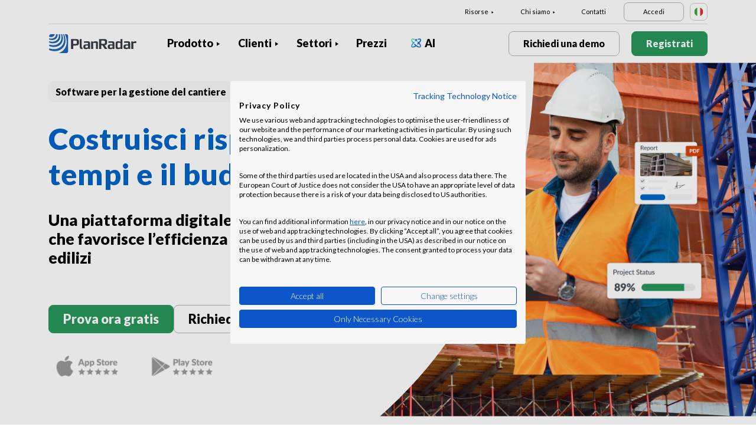

--- FILE ---
content_type: text/html; charset=UTF-8
request_url: https://www.planradar.com/it/prodotto/software-gestione-cantiere/?_gl=1*ni2bvr*_up*MQ..&gclid=CjwKCAiAvJarBhA1EiwAGgZl0GiXE08HB6gin5tTyffnXJszIOjQzvJOpvkCTYbFacEJTvdo5bhZohoCaPUQAvD_BwE
body_size: 18555
content:
<!doctype html>
<html lang="it-IT">
<head>
    <meta charset="utf-8">
<meta http-equiv="X-UA-Compatible" content="IE=edge">
<meta name="viewport" content="width=device-width, initial-scale=1, maximum-scale=1.0, user-scalable=no">
<link rel="icon" href="https://www.planradar.com/wp-content/themes/planradar/images/favicon.png" type="image/x-icon">
<link rel="icon" href="https://www.planradar.com/wp-content/themes/planradar/images/favicon.png" sizes="32x32"/>
<link rel="icon" href="https://www.planradar.com/wp-content/themes/planradar/images/favicon_192.png" sizes="192x192"/>
<link rel="apple-touch-icon-precomposed" href="https://www.planradar.com/wp-content/themes/planradar/images/favicon_apple.png"/>
<meta name="application-name" content="PlanRadar">
<meta name="msapplication-starturl" content="https://www.planradar.com/it/">
<meta name="google-site-verification" content="J67aTejpaGyKRDLId5oDSxyrJAP5Y-TEZsH4pTI9Wg0" />
<link
    rel="preload"
    href="https://use.typekit.net/mux1saq.css"
    as="style"
    onload="this.onload=null;this.rel='stylesheet'"
/>
<link
    rel="preload"
    href="https://stackpath.bootstrapcdn.com/font-awesome/4.7.0/css/font-awesome.min.css"
    as="style"
    onload="this.onload=null;this.rel='stylesheet'"
/>
<noscript>
    <link
        href="https://use.typekit.net/mux1saq.css"
        rel="stylesheet"
        type="text/css"
    />
    <link
        href="https://stackpath.bootstrapcdn.com/font-awesome/4.7.0/css/font-awesome.min.css"
        rel="stylesheet"
        type="text/css"
    />
</noscript>
    <link rel="preconnect" href="https://fonts.googleapis.com">
    <link rel="preconnect" href="https://fonts.gstatic.com" crossorigin>
    
<meta name='robots' content='index, follow, max-image-preview:large, max-snippet:-1, max-video-preview:-1' />
<link rel="alternate" hreflang="en-au" href="https://www.planradar.com/au/product/construction-management-software/?_gl=1*ni2bvr*_up*MQ..&#038;gclid=CjwKCAiAvJarBhA1EiwAGgZl0GiXE08HB6gin5tTyffnXJszIOjQzvJOpvkCTYbFacEJTvdo5bhZohoCaPUQAvD_BwE" />
<link rel="alternate" hreflang="pt-br" href="https://www.planradar.com/pt-br/product/software-gestao-projetos-construcao/?_gl=1*ni2bvr*_up*MQ..&#038;gclid=CjwKCAiAvJarBhA1EiwAGgZl0GiXE08HB6gin5tTyffnXJszIOjQzvJOpvkCTYbFacEJTvdo5bhZohoCaPUQAvD_BwE" />
<link rel="alternate" hreflang="cs-cz" href="https://www.planradar.com/cs/product/software-pro-rizeni-stavby/?_gl=1*ni2bvr*_up*MQ..&#038;gclid=CjwKCAiAvJarBhA1EiwAGgZl0GiXE08HB6gin5tTyffnXJszIOjQzvJOpvkCTYbFacEJTvdo5bhZohoCaPUQAvD_BwE" />
<link rel="alternate" hreflang="da-dk" href="https://www.planradar.com/dk/produkt/bygge-ledelses-software/?_gl=1*ni2bvr*_up*MQ..&#038;gclid=CjwKCAiAvJarBhA1EiwAGgZl0GiXE08HB6gin5tTyffnXJszIOjQzvJOpvkCTYbFacEJTvdo5bhZohoCaPUQAvD_BwE" />
<link rel="alternate" hreflang="de-de" href="https://www.planradar.com/de/produkt/baumanagement-software/?_gl=1*ni2bvr*_up*MQ..&#038;gclid=CjwKCAiAvJarBhA1EiwAGgZl0GiXE08HB6gin5tTyffnXJszIOjQzvJOpvkCTYbFacEJTvdo5bhZohoCaPUQAvD_BwE" />
<link rel="alternate" hreflang="es-es" href="https://www.planradar.com/es/producto/software-para-la-gestion-de-proyectos-de-construccion/?_gl=1*ni2bvr*_up*MQ..&#038;gclid=CjwKCAiAvJarBhA1EiwAGgZl0GiXE08HB6gin5tTyffnXJszIOjQzvJOpvkCTYbFacEJTvdo5bhZohoCaPUQAvD_BwE" />
<link rel="alternate" hreflang="fr-fr" href="https://www.planradar.com/fr/produit/logiciel-de-gestion-de-chantier/?_gl=1*ni2bvr*_up*MQ..&#038;gclid=CjwKCAiAvJarBhA1EiwAGgZl0GiXE08HB6gin5tTyffnXJszIOjQzvJOpvkCTYbFacEJTvdo5bhZohoCaPUQAvD_BwE" />
<link rel="alternate" hreflang="hr-hr" href="https://www.planradar.com/hr/proizvod/softver-za-upravljanje-gradevinskim-projektima/?_gl=1*ni2bvr*_up*MQ..&#038;gclid=CjwKCAiAvJarBhA1EiwAGgZl0GiXE08HB6gin5tTyffnXJszIOjQzvJOpvkCTYbFacEJTvdo5bhZohoCaPUQAvD_BwE" />
<link rel="alternate" hreflang="id-id" href="https://www.planradar.com/id/produk/perangkat-lunak-manajemen-konstruksi/?_gl=1*ni2bvr*_up*MQ..&#038;gclid=CjwKCAiAvJarBhA1EiwAGgZl0GiXE08HB6gin5tTyffnXJszIOjQzvJOpvkCTYbFacEJTvdo5bhZohoCaPUQAvD_BwE" />
<link rel="alternate" hreflang="x-default" href="https://www.planradar.com/product/construction-management-software/?_gl=1*ni2bvr*_up*MQ..&#038;gclid=CjwKCAiAvJarBhA1EiwAGgZl0GiXE08HB6gin5tTyffnXJszIOjQzvJOpvkCTYbFacEJTvdo5bhZohoCaPUQAvD_BwE" />
<link rel="alternate" hreflang="it-it" href="https://www.planradar.com/it/prodotto/software-gestione-cantiere/?_gl=1*ni2bvr*_up*MQ..&#038;gclid=CjwKCAiAvJarBhA1EiwAGgZl0GiXE08HB6gin5tTyffnXJszIOjQzvJOpvkCTYbFacEJTvdo5bhZohoCaPUQAvD_BwE" />
<link rel="alternate" hreflang="en-sa" href="https://www.planradar.com/sa-en/product/construction-management-software/?_gl=1*ni2bvr*_up*MQ..&#038;gclid=CjwKCAiAvJarBhA1EiwAGgZl0GiXE08HB6gin5tTyffnXJszIOjQzvJOpvkCTYbFacEJTvdo5bhZohoCaPUQAvD_BwE" />
<link rel="alternate" hreflang="ar-sa" href="https://www.planradar.com/sa/product/construction-management-software/?_gl=1*ni2bvr*_up*MQ..&#038;gclid=CjwKCAiAvJarBhA1EiwAGgZl0GiXE08HB6gin5tTyffnXJszIOjQzvJOpvkCTYbFacEJTvdo5bhZohoCaPUQAvD_BwE" />
<link rel="alternate" hreflang="hu-hu" href="https://www.planradar.com/hu/termekunk/epiteskezelo-szoftver/?_gl=1*ni2bvr*_up*MQ..&#038;gclid=CjwKCAiAvJarBhA1EiwAGgZl0GiXE08HB6gin5tTyffnXJszIOjQzvJOpvkCTYbFacEJTvdo5bhZohoCaPUQAvD_BwE" />
<link rel="alternate" hreflang="nl-nl" href="https://www.planradar.com/nl/product/bouwbeheersoftware/?_gl=1*ni2bvr*_up*MQ..&#038;gclid=CjwKCAiAvJarBhA1EiwAGgZl0GiXE08HB6gin5tTyffnXJszIOjQzvJOpvkCTYbFacEJTvdo5bhZohoCaPUQAvD_BwE" />
<link rel="alternate" hreflang="no-no" href="https://www.planradar.com/no/produkt/programvare-for-byggeledelse/?_gl=1*ni2bvr*_up*MQ..&#038;gclid=CjwKCAiAvJarBhA1EiwAGgZl0GiXE08HB6gin5tTyffnXJszIOjQzvJOpvkCTYbFacEJTvdo5bhZohoCaPUQAvD_BwE" />
<link rel="alternate" hreflang="de-at" href="https://www.planradar.com/at/produkt/baumanagement-software/?_gl=1*ni2bvr*_up*MQ..&#038;gclid=CjwKCAiAvJarBhA1EiwAGgZl0GiXE08HB6gin5tTyffnXJszIOjQzvJOpvkCTYbFacEJTvdo5bhZohoCaPUQAvD_BwE" />
<link rel="alternate" hreflang="ru-ru" href="https://www.planradar.com/ru/harakteristiki/upravlenie-stroitelstvom/?_gl=1*ni2bvr*_up*MQ..&#038;gclid=CjwKCAiAvJarBhA1EiwAGgZl0GiXE08HB6gin5tTyffnXJszIOjQzvJOpvkCTYbFacEJTvdo5bhZohoCaPUQAvD_BwE" />
<link rel="alternate" hreflang="pl-pl" href="https://www.planradar.com/pl/produkt/oprogramowanie-do-zarzadzania-budowa/?_gl=1*ni2bvr*_up*MQ..&#038;gclid=CjwKCAiAvJarBhA1EiwAGgZl0GiXE08HB6gin5tTyffnXJszIOjQzvJOpvkCTYbFacEJTvdo5bhZohoCaPUQAvD_BwE" />
<link rel="alternate" hreflang="ro-ro" href="https://www.planradar.com/ro/produs/software-management-constructii/?_gl=1*ni2bvr*_up*MQ..&#038;gclid=CjwKCAiAvJarBhA1EiwAGgZl0GiXE08HB6gin5tTyffnXJszIOjQzvJOpvkCTYbFacEJTvdo5bhZohoCaPUQAvD_BwE" />
<link rel="alternate" hreflang="de-ch" href="https://www.planradar.com/ch/produkt/baumanagement-software/?_gl=1*ni2bvr*_up*MQ..&#038;gclid=CjwKCAiAvJarBhA1EiwAGgZl0GiXE08HB6gin5tTyffnXJszIOjQzvJOpvkCTYbFacEJTvdo5bhZohoCaPUQAvD_BwE" />
<link rel="alternate" hreflang="sr-rs" href="https://www.planradar.com/sr/proizvod/gradevinarstvo-upravljanje-softver/?_gl=1*ni2bvr*_up*MQ..&#038;gclid=CjwKCAiAvJarBhA1EiwAGgZl0GiXE08HB6gin5tTyffnXJszIOjQzvJOpvkCTYbFacEJTvdo5bhZohoCaPUQAvD_BwE" />
<link rel="alternate" hreflang="en-sg" href="https://www.planradar.com/sg/product/construction-management-software/?_gl=1*ni2bvr*_up*MQ..&#038;gclid=CjwKCAiAvJarBhA1EiwAGgZl0GiXE08HB6gin5tTyffnXJszIOjQzvJOpvkCTYbFacEJTvdo5bhZohoCaPUQAvD_BwE" />
<link rel="alternate" hreflang="sk-sk" href="https://www.planradar.com/sk/produkt/softver-pre-riadenie-stavby/?_gl=1*ni2bvr*_up*MQ..&#038;gclid=CjwKCAiAvJarBhA1EiwAGgZl0GiXE08HB6gin5tTyffnXJszIOjQzvJOpvkCTYbFacEJTvdo5bhZohoCaPUQAvD_BwE" />
<link rel="alternate" hreflang="sl-si" href="https://www.planradar.com/sl/izdelek/softver-za-vodenje-gradnje/?_gl=1*ni2bvr*_up*MQ..&#038;gclid=CjwKCAiAvJarBhA1EiwAGgZl0GiXE08HB6gin5tTyffnXJszIOjQzvJOpvkCTYbFacEJTvdo5bhZohoCaPUQAvD_BwE" />
<link rel="alternate" hreflang="fr-ch" href="https://www.planradar.com/ch-fr/produit/logiciel-de-gestion-de-chantier/?_gl=1*ni2bvr*_up*MQ..&#038;gclid=CjwKCAiAvJarBhA1EiwAGgZl0GiXE08HB6gin5tTyffnXJszIOjQzvJOpvkCTYbFacEJTvdo5bhZohoCaPUQAvD_BwE" />
<link rel="alternate" hreflang="sv-se" href="https://www.planradar.com/se/produkt/mjukvara-for-bygghantering/?_gl=1*ni2bvr*_up*MQ..&#038;gclid=CjwKCAiAvJarBhA1EiwAGgZl0GiXE08HB6gin5tTyffnXJszIOjQzvJOpvkCTYbFacEJTvdo5bhZohoCaPUQAvD_BwE" />
<link rel="alternate" hreflang="en-ae" href="https://www.planradar.com/ae-en/product/construction-management-software/?_gl=1*ni2bvr*_up*MQ..&#038;gclid=CjwKCAiAvJarBhA1EiwAGgZl0GiXE08HB6gin5tTyffnXJszIOjQzvJOpvkCTYbFacEJTvdo5bhZohoCaPUQAvD_BwE" />
<link rel="alternate" hreflang="ar-ae" href="https://www.planradar.com/ae/product/construction-management-software/?_gl=1*ni2bvr*_up*MQ..&#038;gclid=CjwKCAiAvJarBhA1EiwAGgZl0GiXE08HB6gin5tTyffnXJszIOjQzvJOpvkCTYbFacEJTvdo5bhZohoCaPUQAvD_BwE" />
<link rel="alternate" hreflang="en-gb" href="https://www.planradar.com/gb/product/construction-management-software/?_gl=1*ni2bvr*_up*MQ..&#038;gclid=CjwKCAiAvJarBhA1EiwAGgZl0GiXE08HB6gin5tTyffnXJszIOjQzvJOpvkCTYbFacEJTvdo5bhZohoCaPUQAvD_BwE" />
<link rel="alternate" hreflang="en-us" href="https://www.planradar.com/us/product/construction-management-software/?_gl=1*ni2bvr*_up*MQ..&#038;gclid=CjwKCAiAvJarBhA1EiwAGgZl0GiXE08HB6gin5tTyffnXJszIOjQzvJOpvkCTYbFacEJTvdo5bhZohoCaPUQAvD_BwE" />
<link rel="alternate" hreflang="tr" href="https://www.planradar.com/tr/insaat-yonetim-yazilimi/?_gl=1*ni2bvr*_up*MQ..&#038;gclid=CjwKCAiAvJarBhA1EiwAGgZl0GiXE08HB6gin5tTyffnXJszIOjQzvJOpvkCTYbFacEJTvdo5bhZohoCaPUQAvD_BwE" />
<link rel="alternate" hreflang="az" href="https://www.planradar.com/az/mehsul/tikinti-idareetme-programi/?_gl=1*ni2bvr*_up*MQ..&#038;gclid=CjwKCAiAvJarBhA1EiwAGgZl0GiXE08HB6gin5tTyffnXJszIOjQzvJOpvkCTYbFacEJTvdo5bhZohoCaPUQAvD_BwE" />
<link rel="alternate" hreflang="ru" href="https://www.planradar.com/cis/harakteristiki/upravlenie-stroitelstvom/?_gl=1*ni2bvr*_up*MQ..&#038;gclid=CjwKCAiAvJarBhA1EiwAGgZl0GiXE08HB6gin5tTyffnXJszIOjQzvJOpvkCTYbFacEJTvdo5bhZohoCaPUQAvD_BwE" />

	<!-- This site is optimized with the Yoast SEO plugin v26.7 - https://yoast.com/wordpress/plugins/seo/ -->
	<meta name="description" content="Il software PlanRadar per la gestione del cantiere è disponibile su smartphone, tablet e desktop. Inizia il periodo di prova gratis 30 giorni" />
	<link rel="canonical" href="https://www.planradar.com/it/prodotto/software-gestione-cantiere/" />
	<meta property="og:locale" content="it_IT" />
	<meta property="og:type" content="article" />
	<meta property="og:title" content="Software per la gestione del cantiere e progetti edilizi - PlanRadar" />
	<meta property="og:description" content="Il software PlanRadar per la gestione del cantiere è disponibile su smartphone, tablet e desktop. Inizia il periodo di prova gratis 30 giorni" />
	<meta property="og:url" content="https://www.planradar.com/it/prodotto/software-gestione-cantiere/" />
	<meta property="og:site_name" content="PlanRadar" />
	<meta property="article:modified_time" content="2026-01-13T13:31:08+00:00" />
	<meta property="og:image" content="https://planradar-website.s3.amazonaws.com/production/uploads/2024/01/CREAT-2249_SM_homepage_preview_1200x630_1023.jpg" />
	<meta property="og:image:width" content="2400" />
	<meta property="og:image:height" content="1260" />
	<meta property="og:image:type" content="image/jpeg" />
	<meta name="twitter:card" content="summary_large_image" />
	<script type="application/ld+json" class="yoast-schema-graph">{"@context":"https://schema.org","@graph":[{"@type":"WebPage","@id":"https://www.planradar.com/it/prodotto/software-gestione-cantiere/","url":"https://www.planradar.com/it/prodotto/software-gestione-cantiere/","name":"Software per la gestione del cantiere e progetti edilizi - PlanRadar","isPartOf":{"@id":"https://www.planradar.com/#website"},"datePublished":"2022-03-09T09:42:01+00:00","dateModified":"2026-01-13T13:31:08+00:00","description":"Il software PlanRadar per la gestione del cantiere è disponibile su smartphone, tablet e desktop. Inizia il periodo di prova gratis 30 giorni","breadcrumb":{"@id":"https://www.planradar.com/it/prodotto/software-gestione-cantiere/#breadcrumb"},"inLanguage":"it-IT","potentialAction":[{"@type":"ReadAction","target":["https://www.planradar.com/it/prodotto/software-gestione-cantiere/"]}]},{"@type":"BreadcrumbList","@id":"https://www.planradar.com/it/prodotto/software-gestione-cantiere/#breadcrumb","itemListElement":[{"@type":"ListItem","position":1,"name":"Home","item":"https://www.planradar.com/it/"},{"@type":"ListItem","position":2,"name":"Prodotto","item":"https://www.planradar.com/it/prodotto/"},{"@type":"ListItem","position":3,"name":"Gestione delle costruzioni"}]},{"@type":"WebSite","@id":"https://www.planradar.com/#website","url":"https://www.planradar.com/","name":"PlanRadar","description":"construction app and defect management software","publisher":{"@id":"https://www.planradar.com/#organization"},"potentialAction":[{"@type":"SearchAction","target":{"@type":"EntryPoint","urlTemplate":"https://www.planradar.com/?s={search_term_string}"},"query-input":{"@type":"PropertyValueSpecification","valueRequired":true,"valueName":"search_term_string"}}],"inLanguage":"it-IT"},{"@type":"Organization","@id":"https://www.planradar.com/#organization","name":"PlanRadar","url":"https://www.planradar.com/","logo":{"@type":"ImageObject","inLanguage":"it-IT","@id":"https://www.planradar.com/#/schema/logo/image/","url":"https://planradar-website.s3.amazonaws.com/production/uploads/2025/11/planradar_logo.png","contentUrl":"https://planradar-website.s3.amazonaws.com/production/uploads/2025/11/planradar_logo.png","width":192,"height":192,"caption":"PlanRadar"},"image":{"@id":"https://www.planradar.com/#/schema/logo/image/"}}]}</script>
	<!-- / Yoast SEO plugin. -->


<link rel='dns-prefetch' href='//www.planradar.com' />
<link rel='dns-prefetch' href='//www.google.com' />
<link rel='dns-prefetch' href='//planradar-website.s3.amazonaws.com' />
<link href='https://fonts.gstatic.com' crossorigin rel='preconnect' />
<link rel="alternate" title="oEmbed (JSON)" type="application/json+oembed" href="https://www.planradar.com/it/wp-json/oembed/1.0/embed?url=https%3A%2F%2Fwww.planradar.com%2Fit%2Fprodotto%2Fsoftware-gestione-cantiere%2F" />
<link rel="alternate" title="oEmbed (XML)" type="text/xml+oembed" href="https://www.planradar.com/it/wp-json/oembed/1.0/embed?url=https%3A%2F%2Fwww.planradar.com%2Fit%2Fprodotto%2Fsoftware-gestione-cantiere%2F&#038;format=xml" />
<style id='wp-img-auto-sizes-contain-inline-css' type='text/css'>
img:is([sizes=auto i],[sizes^="auto," i]){contain-intrinsic-size:3000px 1500px}
/*# sourceURL=wp-img-auto-sizes-contain-inline-css */
</style>
<script type="text/javascript" id="wpml-cookie-js-extra">
/* <![CDATA[ */
var wpml_cookies = {"wp-wpml_current_language":{"value":"it","expires":1,"path":"/"}};
var wpml_cookies = {"wp-wpml_current_language":{"value":"it","expires":1,"path":"/"}};
//# sourceURL=wpml-cookie-js-extra
/* ]]> */
</script>
<script type="text/javascript" src="https://www.planradar.com/wp-content/plugins/sitepress-multilingual-cms/res/js/cookies/language-cookie.js?ver=486900" id="wpml-cookie-js" defer="defer" data-wp-strategy="defer"></script>
<link rel="https://api.w.org/" href="https://www.planradar.com/it/wp-json/" /><link rel="alternate" title="JSON" type="application/json" href="https://www.planradar.com/it/wp-json/wp/v2/pages/26240" /><link rel='shortlink' href='https://www.planradar.com/it/?p=26240' />
<meta name="generator" content="WPML ver:4.8.6 stt:74,65,81,22,9,71,37,1,4,3,66,67,23,25,27,80,79,38,40,42,44,45,49,77,10,46,2,73,72,53,76,75,69,70;" />
<link rel="stylesheet" href="https://www.planradar.com/wp-content/themes/planradar/style-2.4.445.css" type="text/css" media="all">

<script>
const loadScriptsTimer = setTimeout(loadScripts, 500);
const userInteractionEvents = ["mouseover","keydown","touchmove","touchstart"
];
userInteractionEvents.forEach(function (event) {
    window.addEventListener(event, triggerScriptLoader, {
        passive: true
    });
});

function triggerScriptLoader() {
    loadScripts();
    clearTimeout(loadScriptsTimer);
    userInteractionEvents.forEach(function (event) {
        window.removeEventListener(event, triggerScriptLoader, {
            passive: true
        });
    });
}
function loadScripts() {
    document.querySelectorAll("script[data-type='lazy']").forEach(function (elem) {
        elem.setAttribute("src", elem.getAttribute("data-src"));
    });
}
</script>    <title>Software per la gestione del cantiere e progetti edilizi - PlanRadar</title>
<link data-rocket-prefetch href="https://use.typekit.net" rel="dns-prefetch">
<link data-rocket-prefetch href="https://stackpath.bootstrapcdn.com" rel="dns-prefetch">
<link data-rocket-prefetch href="https://bat.bing.com" rel="dns-prefetch">
<link data-rocket-prefetch href="https://cdn.taboola.com" rel="dns-prefetch">
<link data-rocket-prefetch href="https://snap.licdn.com" rel="dns-prefetch">
<link data-rocket-prefetch href="https://connect.facebook.net" rel="dns-prefetch">
<link data-rocket-prefetch href="https://www.googletagmanager.com" rel="dns-prefetch">
<link data-rocket-prefetch href="https://js.hs-analytics.net" rel="dns-prefetch">
<link data-rocket-prefetch href="https://js.hscollectedforms.net" rel="dns-prefetch">
<link data-rocket-prefetch href="https://js.hs-banner.com" rel="dns-prefetch">
<link data-rocket-prefetch href="https://js.hsadspixel.net" rel="dns-prefetch">
<link data-rocket-prefetch href="https://j.6sc.co" rel="dns-prefetch">
<link data-rocket-prefetch href="https://www.google-analytics.com" rel="dns-prefetch">
<link data-rocket-prefetch href="https://app.factors.ai" rel="dns-prefetch">
<link data-rocket-prefetch href="https://tag.demandbase.com" rel="dns-prefetch">
<link data-rocket-prefetch href="https://www.gstatic.com" rel="dns-prefetch">
<link data-rocket-prefetch href="https://fonts.googleapis.com" rel="dns-prefetch">
<link data-rocket-prefetch href="https://consent.cookiefirst.com" rel="dns-prefetch">
<link data-rocket-prefetch href="https://googleads.g.doubleclick.net" rel="dns-prefetch">
<link data-rocket-prefetch href="https://www.google.com" rel="dns-prefetch">
<link data-rocket-prefetch href="https://js.hs-scripts.com" rel="dns-prefetch">
<link data-rocket-prefetch href="https://s.company-target.com" rel="dns-prefetch">
<link data-rocket-prefetch href="https://c.imedia.cz" rel="dns-prefetch">
<link data-rocket-preload as="style" href="https://fonts.googleapis.com/css2?family=Lato:wght@100;300;400;700;900&#038;display=swap" rel="preload">
<link href="https://fonts.googleapis.com/css2?family=Lato:wght@100;300;400;700;900&#038;display=swap" media="print" onload="this.media=&#039;all&#039;" rel="stylesheet">
<noscript data-wpr-hosted-gf-parameters=""><link rel="stylesheet" href="https://fonts.googleapis.com/css2?family=Lato:wght@100;300;400;700;900&#038;display=swap"></noscript><link rel="preload" data-rocket-preload as="image" href="https://planradar-website.s3.amazonaws.com/production/uploads/2023/12/Rectangle-381-1.jpg" fetchpriority="high">
    <script src="https://consent.cookiefirst.com/sites/planradar.com-c8bc3c75-fac9-4497-8061-847282bbe7a2/consent.js" data-language="en"></script>
<!-- cookiefirst Microsoft Ads consent mode -->
<script>
function handleConsentChange(e) {
    var consent = e.detail || {};
    var advertisingConsent = consent.advertising || null; // Get advertising consent from event detail

    // Set default Bing Ads consent to 'denied'
    window.uetq = window.uetq || [];
    window.uetq.push('consent', 'default', {
        'ad_storage': 'denied'
    });

    if (advertisingConsent === true) {
        // Bing Ads: Push Ads enabled
        window.uetq.push('consent', 'update', {
            'ad_storage': 'granted'
        });
    } else if (advertisingConsent === false || advertisingConsent === null) {
        // Bing Ads: Push Ads Disabled
        window.uetq.push('consent', 'update', {
            'ad_storage': 'denied'
        });
    } else {
        console.error("Unexpected advertising consent value:", advertisingConsent);
    }
}

// Add event listeners for cf_consent and cf_consent_loaded
window.addEventListener("cf_consent", handleConsentChange);
window.addEventListener("cf_consent_loaded", handleConsentChange);
</script>
<!-- Google Tag Manager -->
<script>(function(w,d,s,l,i){w[l]=w[l]||[];w[l].push({'gtm.start':
new Date().getTime(),event:'gtm.js'});var f=d.getElementsByTagName(s)[0],
j=d.createElement(s),dl=l!='dataLayer'?'&l='+l:'';j.async=true;j.src=
'https://www.googletagmanager.com/gtm.js?id='+i+dl;f.parentNode.insertBefore(j,f);
})(window,document,'script','dataLayer','GTM-MRD748M');</script>
<!-- End Google Tag Manager -->
<meta name="facebook-domain-verification" content="7b5yknug47860zlahz7vdfhcsymbyd" />
    <script>
      let CFinit = false;
      window.addEventListener("cf_init", function() {
        CFinit = true;
      });
    </script>
    <style id='global-styles-inline-css' type='text/css'>
:root{--wp--preset--aspect-ratio--square: 1;--wp--preset--aspect-ratio--4-3: 4/3;--wp--preset--aspect-ratio--3-4: 3/4;--wp--preset--aspect-ratio--3-2: 3/2;--wp--preset--aspect-ratio--2-3: 2/3;--wp--preset--aspect-ratio--16-9: 16/9;--wp--preset--aspect-ratio--9-16: 9/16;--wp--preset--color--black: #000000;--wp--preset--color--cyan-bluish-gray: #abb8c3;--wp--preset--color--white: #ffffff;--wp--preset--color--pale-pink: #f78da7;--wp--preset--color--vivid-red: #cf2e2e;--wp--preset--color--luminous-vivid-orange: #ff6900;--wp--preset--color--luminous-vivid-amber: #fcb900;--wp--preset--color--light-green-cyan: #7bdcb5;--wp--preset--color--vivid-green-cyan: #00d084;--wp--preset--color--pale-cyan-blue: #8ed1fc;--wp--preset--color--vivid-cyan-blue: #0693e3;--wp--preset--color--vivid-purple: #9b51e0;--wp--preset--gradient--vivid-cyan-blue-to-vivid-purple: linear-gradient(135deg,rgb(6,147,227) 0%,rgb(155,81,224) 100%);--wp--preset--gradient--light-green-cyan-to-vivid-green-cyan: linear-gradient(135deg,rgb(122,220,180) 0%,rgb(0,208,130) 100%);--wp--preset--gradient--luminous-vivid-amber-to-luminous-vivid-orange: linear-gradient(135deg,rgb(252,185,0) 0%,rgb(255,105,0) 100%);--wp--preset--gradient--luminous-vivid-orange-to-vivid-red: linear-gradient(135deg,rgb(255,105,0) 0%,rgb(207,46,46) 100%);--wp--preset--gradient--very-light-gray-to-cyan-bluish-gray: linear-gradient(135deg,rgb(238,238,238) 0%,rgb(169,184,195) 100%);--wp--preset--gradient--cool-to-warm-spectrum: linear-gradient(135deg,rgb(74,234,220) 0%,rgb(151,120,209) 20%,rgb(207,42,186) 40%,rgb(238,44,130) 60%,rgb(251,105,98) 80%,rgb(254,248,76) 100%);--wp--preset--gradient--blush-light-purple: linear-gradient(135deg,rgb(255,206,236) 0%,rgb(152,150,240) 100%);--wp--preset--gradient--blush-bordeaux: linear-gradient(135deg,rgb(254,205,165) 0%,rgb(254,45,45) 50%,rgb(107,0,62) 100%);--wp--preset--gradient--luminous-dusk: linear-gradient(135deg,rgb(255,203,112) 0%,rgb(199,81,192) 50%,rgb(65,88,208) 100%);--wp--preset--gradient--pale-ocean: linear-gradient(135deg,rgb(255,245,203) 0%,rgb(182,227,212) 50%,rgb(51,167,181) 100%);--wp--preset--gradient--electric-grass: linear-gradient(135deg,rgb(202,248,128) 0%,rgb(113,206,126) 100%);--wp--preset--gradient--midnight: linear-gradient(135deg,rgb(2,3,129) 0%,rgb(40,116,252) 100%);--wp--preset--font-size--small: 13px;--wp--preset--font-size--medium: 20px;--wp--preset--font-size--large: 36px;--wp--preset--font-size--x-large: 42px;--wp--preset--spacing--20: 0.44rem;--wp--preset--spacing--30: 0.67rem;--wp--preset--spacing--40: 1rem;--wp--preset--spacing--50: 1.5rem;--wp--preset--spacing--60: 2.25rem;--wp--preset--spacing--70: 3.38rem;--wp--preset--spacing--80: 5.06rem;--wp--preset--shadow--natural: 6px 6px 9px rgba(0, 0, 0, 0.2);--wp--preset--shadow--deep: 12px 12px 50px rgba(0, 0, 0, 0.4);--wp--preset--shadow--sharp: 6px 6px 0px rgba(0, 0, 0, 0.2);--wp--preset--shadow--outlined: 6px 6px 0px -3px rgb(255, 255, 255), 6px 6px rgb(0, 0, 0);--wp--preset--shadow--crisp: 6px 6px 0px rgb(0, 0, 0);}:where(.is-layout-flex){gap: 0.5em;}:where(.is-layout-grid){gap: 0.5em;}body .is-layout-flex{display: flex;}.is-layout-flex{flex-wrap: wrap;align-items: center;}.is-layout-flex > :is(*, div){margin: 0;}body .is-layout-grid{display: grid;}.is-layout-grid > :is(*, div){margin: 0;}:where(.wp-block-columns.is-layout-flex){gap: 2em;}:where(.wp-block-columns.is-layout-grid){gap: 2em;}:where(.wp-block-post-template.is-layout-flex){gap: 1.25em;}:where(.wp-block-post-template.is-layout-grid){gap: 1.25em;}.has-black-color{color: var(--wp--preset--color--black) !important;}.has-cyan-bluish-gray-color{color: var(--wp--preset--color--cyan-bluish-gray) !important;}.has-white-color{color: var(--wp--preset--color--white) !important;}.has-pale-pink-color{color: var(--wp--preset--color--pale-pink) !important;}.has-vivid-red-color{color: var(--wp--preset--color--vivid-red) !important;}.has-luminous-vivid-orange-color{color: var(--wp--preset--color--luminous-vivid-orange) !important;}.has-luminous-vivid-amber-color{color: var(--wp--preset--color--luminous-vivid-amber) !important;}.has-light-green-cyan-color{color: var(--wp--preset--color--light-green-cyan) !important;}.has-vivid-green-cyan-color{color: var(--wp--preset--color--vivid-green-cyan) !important;}.has-pale-cyan-blue-color{color: var(--wp--preset--color--pale-cyan-blue) !important;}.has-vivid-cyan-blue-color{color: var(--wp--preset--color--vivid-cyan-blue) !important;}.has-vivid-purple-color{color: var(--wp--preset--color--vivid-purple) !important;}.has-black-background-color{background-color: var(--wp--preset--color--black) !important;}.has-cyan-bluish-gray-background-color{background-color: var(--wp--preset--color--cyan-bluish-gray) !important;}.has-white-background-color{background-color: var(--wp--preset--color--white) !important;}.has-pale-pink-background-color{background-color: var(--wp--preset--color--pale-pink) !important;}.has-vivid-red-background-color{background-color: var(--wp--preset--color--vivid-red) !important;}.has-luminous-vivid-orange-background-color{background-color: var(--wp--preset--color--luminous-vivid-orange) !important;}.has-luminous-vivid-amber-background-color{background-color: var(--wp--preset--color--luminous-vivid-amber) !important;}.has-light-green-cyan-background-color{background-color: var(--wp--preset--color--light-green-cyan) !important;}.has-vivid-green-cyan-background-color{background-color: var(--wp--preset--color--vivid-green-cyan) !important;}.has-pale-cyan-blue-background-color{background-color: var(--wp--preset--color--pale-cyan-blue) !important;}.has-vivid-cyan-blue-background-color{background-color: var(--wp--preset--color--vivid-cyan-blue) !important;}.has-vivid-purple-background-color{background-color: var(--wp--preset--color--vivid-purple) !important;}.has-black-border-color{border-color: var(--wp--preset--color--black) !important;}.has-cyan-bluish-gray-border-color{border-color: var(--wp--preset--color--cyan-bluish-gray) !important;}.has-white-border-color{border-color: var(--wp--preset--color--white) !important;}.has-pale-pink-border-color{border-color: var(--wp--preset--color--pale-pink) !important;}.has-vivid-red-border-color{border-color: var(--wp--preset--color--vivid-red) !important;}.has-luminous-vivid-orange-border-color{border-color: var(--wp--preset--color--luminous-vivid-orange) !important;}.has-luminous-vivid-amber-border-color{border-color: var(--wp--preset--color--luminous-vivid-amber) !important;}.has-light-green-cyan-border-color{border-color: var(--wp--preset--color--light-green-cyan) !important;}.has-vivid-green-cyan-border-color{border-color: var(--wp--preset--color--vivid-green-cyan) !important;}.has-pale-cyan-blue-border-color{border-color: var(--wp--preset--color--pale-cyan-blue) !important;}.has-vivid-cyan-blue-border-color{border-color: var(--wp--preset--color--vivid-cyan-blue) !important;}.has-vivid-purple-border-color{border-color: var(--wp--preset--color--vivid-purple) !important;}.has-vivid-cyan-blue-to-vivid-purple-gradient-background{background: var(--wp--preset--gradient--vivid-cyan-blue-to-vivid-purple) !important;}.has-light-green-cyan-to-vivid-green-cyan-gradient-background{background: var(--wp--preset--gradient--light-green-cyan-to-vivid-green-cyan) !important;}.has-luminous-vivid-amber-to-luminous-vivid-orange-gradient-background{background: var(--wp--preset--gradient--luminous-vivid-amber-to-luminous-vivid-orange) !important;}.has-luminous-vivid-orange-to-vivid-red-gradient-background{background: var(--wp--preset--gradient--luminous-vivid-orange-to-vivid-red) !important;}.has-very-light-gray-to-cyan-bluish-gray-gradient-background{background: var(--wp--preset--gradient--very-light-gray-to-cyan-bluish-gray) !important;}.has-cool-to-warm-spectrum-gradient-background{background: var(--wp--preset--gradient--cool-to-warm-spectrum) !important;}.has-blush-light-purple-gradient-background{background: var(--wp--preset--gradient--blush-light-purple) !important;}.has-blush-bordeaux-gradient-background{background: var(--wp--preset--gradient--blush-bordeaux) !important;}.has-luminous-dusk-gradient-background{background: var(--wp--preset--gradient--luminous-dusk) !important;}.has-pale-ocean-gradient-background{background: var(--wp--preset--gradient--pale-ocean) !important;}.has-electric-grass-gradient-background{background: var(--wp--preset--gradient--electric-grass) !important;}.has-midnight-gradient-background{background: var(--wp--preset--gradient--midnight) !important;}.has-small-font-size{font-size: var(--wp--preset--font-size--small) !important;}.has-medium-font-size{font-size: var(--wp--preset--font-size--medium) !important;}.has-large-font-size{font-size: var(--wp--preset--font-size--large) !important;}.has-x-large-font-size{font-size: var(--wp--preset--font-size--x-large) !important;}
/*# sourceURL=global-styles-inline-css */
</style>
<style id="rocket-lazyrender-inline-css">[data-wpr-lazyrender] {content-visibility: auto;}</style><meta name="generator" content="WP Rocket 3.20.2" data-wpr-features="wpr_preconnect_external_domains wpr_automatic_lazy_rendering wpr_oci wpr_desktop" /></head>
<body class="main-body it live" itemscope itemtype="https://schema.org/WebPage">
<!-- Google Tag Manager (noscript) -->
<noscript><iframe src="https://www.googletagmanager.com/ns.html?id=GTM-MRD748M"
height="0" width="0" style="display:none;visibility:hidden"></iframe></noscript>
<!-- End Google Tag Manager (noscript) -->


    <header  class="site-header">
        <div  class="header-menu ">
            <div  class="container d-none d-xl-block">	
                <div class="supporting-menu">
                    <ul id="menu-supporting-menu-it" class="menu"><li id="menu-item-37672" class="menu-item menu-item-type-custom menu-item-object-custom menu-item-has-children menu-item-37672"><a href="#" class="menu-item-link">Risorse</a><ul class="sub-menu">	<li id="menu-item-37680" class="menu-item menu-item-type-post_type menu-item-object-quick-start-guides menu-item-37680"><a href="https://www.planradar.com/it/guide-introduttive/benvenuti/" class="menu-item-link">Guide introduttive</a></li>	<li id="menu-item-210673" class="menu-item menu-item-type-custom menu-item-object-custom menu-item-210673"><a href="https://help.planradar.com/hc" class="menu-item-link">HelpCenter</a></li>	<li id="menu-item-37681" class="menu-item menu-item-type-post_type menu-item-object-page menu-item-37681"><a href="https://www.planradar.com/it/blog/" class="menu-item-link">Blog</a></li>	<li id="menu-item-383649" class="menu-item menu-item-type-post_type menu-item-object-page menu-item-383649"><a href="https://www.planradar.com/it/eventi/" class="menu-item-link">Eventi</a></li>	<li id="menu-item-37683" class="menu-item menu-item-type-post_type menu-item-object-page menu-item-37683"><a href="https://www.planradar.com/it/sicurezza-dei-dati-e-privacy-su-planradar/" class="menu-item-link">Sicurezza dei dati e privacy</a></li></ul></li><li id="menu-item-37684" class="menu-item menu-item-type-custom menu-item-object-custom menu-item-has-children menu-item-37684"><a href="#" class="menu-item-link">Chi siamo</a><ul class="sub-menu">	<li id="menu-item-37699" class="menu-item menu-item-type-post_type menu-item-object-page menu-item-37699"><a href="https://www.planradar.com/it/contatto/" class="menu-item-link">Contatti</a></li>	<li id="menu-item-37698" class="menu-item menu-item-type-post_type menu-item-object-page menu-item-37698"><a href="https://www.planradar.com/it/careers/" class="menu-item-link">Lavora con noi</a></li>	<li id="menu-item-37697" class="menu-item menu-item-type-post_type menu-item-object-page menu-item-37697"><a href="https://www.planradar.com/it/su-di-noi/" class="menu-item-link">Chi siamo</a></li>	<li id="menu-item-37702" class="menu-item menu-item-type-post_type menu-item-object-page menu-item-37702"><a href="https://www.planradar.com/it/stampa/" class="menu-item-link">Stampa</a></li>	<li id="menu-item-67136" class="menu-item menu-item-type-custom menu-item-object-custom menu-item-67136"><a href="https://www.planradar.com/it/partners/" class="menu-item-link">Growth Partner</a></li></ul></li><li id="menu-item-37703" class="menu-item menu-item-type-post_type menu-item-object-page menu-item-37703"><a href="https://www.planradar.com/it/contatto/" class="menu-item-link">Contatti</a></li><li id="menu-item-37704" class="login-btn d-none d-xl-inline-block menu-item menu-item-type-custom menu-item-object-custom menu-item-37704"><a href="https://planradar.com/dr/switch_language/it?redirect=/login&#038;_ga=2.109535109.1278545698.1654580814-523636872.1644923780" class="menu-item-link">Accedi</a></li></ul>                        <div class="lang-switcher" data-lang="Italia ">
                            <img src="https://www.planradar.com/wp-content/themes/planradar/images/flags/it.svg" alt="it" width="16" height="16">
                        </div>
                                    </div>
            </div>
            <div  class="main-menu">
                <div  class="container">	
                    <div class="site-branding">
                                                <a href="https://www.planradar.com/it/" class="logo" aria-label="PlanRadar"></a>
                    </div><!-- .site-branding -->
                    <div class="main-nav">
                                                <nav id="site-navigation" class="main-navigation d-none d-xl-block">
                            <ul id="menu-main-menu-it" class="menu"><li id="menu-item-37654" class="product-menu-2 menu-item menu-item-type-post_type menu-item-object-page current-menu-ancestor current_page_ancestor menu-item-has-children menu-item-37654"><a href="https://www.planradar.com/it/piattaforma/" class="menu-item-link">Prodotto</a><ul class="sub-menu">	<li id="menu-item-363765" class="product-submenu-3 menu-item menu-item-type-custom menu-item-object-custom current-menu-ancestor current-menu-parent menu-item-has-children menu-item-363765 active"><a href="#" class="menu-item-link">Soluzioni</a>	<ul class="sub-menu">		<li id="menu-item-249473" class="d-xl-none menu-item menu-item-type-post_type menu-item-object-page menu-item-249473"><a href="https://www.planradar.com/it/piattaforma/" class="menu-item-link">Piattaforma di PlanRadar</a></li>		<li id="menu-item-37651" class="menu-item menu-item-type-post_type menu-item-object-page current-menu-item page_item page-item-26240 current_page_item menu-item-37651 active"><a href="https://www.planradar.com/it/prodotto/software-gestione-cantiere/" aria-current="page" class="menu-item-link">Gestione della costruzione<div class="menu-item-description"><p>Controlla, condividi e risolvi, in tutte <br />le fasi di lavorazione.</p> </div></a></li>		<li id="menu-item-37650" class="menu-item menu-item-type-post_type menu-item-object-page menu-item-37650"><a href="https://www.planradar.com/it/prodotto/software-per-la-gestione-immobiliare-e-real-estate/" class="menu-item-link">Progetti di real estate<div class="menu-item-description"><p>Aumenta la redditività con la gestione <br />digitale del patrimonio immobiliare </p> </div></a></li>		<li id="menu-item-37658" class="d-none d-xl-block menu-item menu-item-type-post_type menu-item-object-page menu-item-37658"><a href="https://www.planradar.com/it/piattaforma/" class="menu-item-link">Piattaforma di PlanRadar<div class="menu-item-description"> <p>Gestire i progetti durante l’intero ciclo di vita dell’edificio. </p></div></a></li>	</ul></li>	<li id="menu-item-363766" class="product-submenu-2 menu-item menu-item-type-custom menu-item-object-custom menu-item-has-children menu-item-363766"><a href="#" class="menu-item-link">Funzionalità della Piattaforma</a>	<ul class="sub-menu">		<li id="menu-item-37653" class="menu-item menu-item-type-post_type menu-item-object-page menu-item-37653"><a href="https://www.planradar.com/it/prodotto/gestione-delle-planimetrie/" class="menu-item-link">Planimetrie e modelli BIM<div class="menu-item-description"> <p>Connetti il team di progettazione con <br />la squadra in cantiere</p></div></a></li>		<li id="menu-item-37652" class="menu-item menu-item-type-post_type menu-item-object-page menu-item-37652"><a href="https://www.planradar.com/it/prodotto/gestione-documentazione-costruzioni/" class="menu-item-link">Gestione dei documenti<div class="menu-item-description"> <p>Organizza, aggiorna e condividi i documenti <br />e le planimetrie in un unico luogo.</p></div></a></li>		<li id="menu-item-37655" class="menu-item menu-item-type-post_type menu-item-object-page menu-item-37655"><a href="https://www.planradar.com/it/prodotto/analisi-e-informazioni-sul-progetto/" class="menu-item-link">Report e statistiche<div class="menu-item-description"> <p>Monitora lo stato avanzamento dei lavori e crea verbali di sopralluogo e statistiche</p></div></a></li>		<li id="menu-item-363768" class="menu-item menu-item-type-post_type menu-item-object-page menu-item-363768"><a href="https://www.planradar.com/it/programmazione-di-un-progetto/" class="menu-item-link">Pianificazioni<div class="menu-item-description"><p>Gestisci le pianificazioni Gantt, con aggiornamenti in tempo reale dal cantiere.</p></div></a></li>		<li id="menu-item-37657" class="menu-item menu-item-type-post_type menu-item-object-page menu-item-37657"><a href="https://www.planradar.com/it/prodotto/integrazioni-tecnologiche/" class="menu-item-link">Integrazioni</a></li>		<li id="menu-item-37656" class="menu-item menu-item-type-post_type menu-item-object-page menu-item-37656"><a href="https://www.planradar.com/it/sicurezza-dei-dati-e-privacy-su-planradar/" class="menu-item-link">Sicurezza e protezione dei dati</a></li>	</ul></li>	<li id="menu-item-707376" class="product-submenu-1 menu-item menu-item-type-custom menu-item-object-custom menu-item-has-children menu-item-707376"><a href="#" class="menu-item-link">Documentazione visiva del cantiere</a>	<ul class="sub-menu">		<li id="menu-item-707375" class="menu_thumb menu-item menu-item-type-post_type menu-item-object-page menu-item-707375"><a href="https://www.planradar.com/it/prodotto/siteview/" class="menu-item-link">SiteView<div class="menu-item-description"> <div class="thumb"><p>Cattura la realtà <br />a 360°</p><span>Scopri di più</span><img src="https://planradar-website.s3.amazonaws.com/production/uploads/2024/12/Image.png" /></div></div></a></li>	</ul></li></ul></li><li id="menu-item-37661" class="menu-item menu-item-type-post_type menu-item-object-page menu-item-has-children menu-item-37661"><a href="https://www.planradar.com/it/clienti/" class="menu-item-link">Clienti</a><ul class="sub-menu">	<li id="menu-item-236982" class="d-xl-none menu-item menu-item-type-post_type menu-item-object-page menu-item-236982"><a href="https://www.planradar.com/it/clienti/" class="menu-item-link">Panoramica</a></li>	<li id="menu-item-37663" class="menu-item menu-item-type-post_type menu-item-object-page menu-item-37663"><a href="https://www.planradar.com/it/clienti/software-per-general-contractor/" class="menu-item-link">Imprese di costruzione</a></li>	<li id="menu-item-255481" class="menu-item menu-item-type-post_type menu-item-object-page menu-item-255481"><a href="https://www.planradar.com/it/clienti/sviluppatori-proprietari/" class="menu-item-link">Sviluppatori e proprietari di immobili</a></li>	<li id="menu-item-37664" class="menu-item menu-item-type-post_type menu-item-object-page menu-item-37664"><a href="https://www.planradar.com/it/clienti/software-di-facility-management/" class="menu-item-link">Facility Manager</a></li>	<li id="menu-item-645368" class="menu-item menu-item-type-custom menu-item-object-custom menu-item-645368"><a href="https://www.planradar.com/it/clienti/appaltatori-specializzati/" class="menu-item-link">Appaltatori specializzati</a></li>	<li id="menu-item-645369" class="menu-item menu-item-type-custom menu-item-object-custom menu-item-645369"><a href="https://www.planradar.com/it/clienti/direzione-lavori/" class="menu-item-link">Direzione lavori</a></li>	<li id="menu-item-645370" class="menu-item menu-item-type-custom menu-item-object-custom menu-item-645370"><a href="https://www.planradar.com/it/clienti/software-di-project-management-per-architetti/" class="menu-item-link">Architetti e ingegneri</a></li></ul></li><li id="menu-item-416271" class="industry-menu menu-item menu-item-type-custom menu-item-object-custom menu-item-has-children menu-item-416271"><a href="#" class="menu-item-link">Settori</a><ul class="sub-menu">	<li id="menu-item-645373" class="industry-submenu menu-item menu-item-type-custom menu-item-object-custom menu-item-has-children menu-item-645373"><a href="#" class="menu-item-link">SOLUZIONI</a>	<ul class="sub-menu">		<li id="menu-item-416272" class="menu-item menu-item-type-custom menu-item-object-custom menu-item-416272"><a href="/it/prodotto/software-gestionale-costruzioni/" class="menu-item-link">Costruzioni<div class="menu-item-description"><p>Monitoraggio dell’avanzamento del progetto, collaborazione con il team e risoluzione dei problemi.</p></div></a></li>		<li id="menu-item-416273" class="menu-item menu-item-type-custom menu-item-object-custom menu-item-416273"><a href="/it/clienti/developers-and-owners/" class="menu-item-link">Immobiliare<div class="menu-item-description"><p>Digitalizzazione del portafoglio immobiliare. Funzionalità flessibili per mercati e portafogli di tutte le dimensioni.</p></div></a></li>		<li id="menu-item-416274" class="menu-item menu-item-type-custom menu-item-object-custom menu-item-416274"><a href="/it/clienti/software-di-facility-management/" class="menu-item-link">Facility Management<div class="menu-item-description"><p>Gestione di attività quotidiane, ispezioni e manutenzione, tutto in un’unica piattaforma.</p></div></a></li>	</ul></li>	<li id="menu-item-645376" class="industry-submenu menu-item menu-item-type-custom menu-item-object-custom menu-item-has-children menu-item-645376"><a href="#" class="menu-item-link">Settori</a>	<ul class="sub-menu">		<li id="menu-item-416281" class="menu-item menu-item-type-post_type menu-item-object-page menu-item-416281"><a href="https://www.planradar.com/it/settore/retail/" class="menu-item-link">Retail &#038; GDO<div class="menu-item-description"> <p>Gestione di allestimenti, manutenzione, riparazioni e altro ancora in un’unica piattaforma.</p></div></a></li>		<li id="menu-item-416278" class="menu-item menu-item-type-post_type menu-item-object-page menu-item-416278"><a href="https://www.planradar.com/it/settore/infrastrutture/" class="menu-item-link">Infrastrutture<div class="menu-item-description"> <p>Consegna di progetti di costruzione civile pesante rispettando i tempi e il budget.</p></div></a></li>		<li id="menu-item-416279" class="menu-item menu-item-type-post_type menu-item-object-page menu-item-416279"><a href="https://www.planradar.com/it/settore/hospitality/" class="menu-item-link">Hospitality<div class="menu-item-description"> <p>Gestione efficace delle risorse per hotel, ristoranti e fornitori di servizi per il tempo libero.</p></div></a></li>		<li id="menu-item-416277" class="menu-item menu-item-type-post_type menu-item-object-page menu-item-416277"><a href="https://www.planradar.com/it/settore/uffici/" class="menu-item-link">Uffici<div class="menu-item-description"> <p>Semplificazione della manutenzione e ispezioni sulla salute e sicurezza sul lavoro.</p></div></a></li>		<li id="menu-item-557139" class="menu-item menu-item-type-post_type menu-item-object-page menu-item-557139"><a href="https://www.planradar.com/it/settore/mobilita-trasporti/" class="menu-item-link">Mobilità &#038; Trasporti<div class="menu-item-description"> <p>Automatizza la gestione delle flotte e mantieni efficienti veicoli e attrezzature.</p></div></a></li>		<li id="menu-item-416280" class="menu-item menu-item-type-post_type menu-item-object-page menu-item-416280"><a href="https://www.planradar.com/it/settore/industriale/" class="menu-item-link">Industriale<div class="menu-item-description"> <p>Costruzione, manutenzione e ristrutturazione efficienti per progetti industriali.</p></div></a></li>		<li id="menu-item-559854" class="menu-item menu-item-type-post_type menu-item-object-page menu-item-559854"><a href="https://www.planradar.com/it/settore/software-sicurezza-antincendio/" class="menu-item-link">Sicurezza antincendio<div class="menu-item-description"> <p>Digitalizza le procedure di sicurezza antincendio per garantire la massima sicurezza e conformità.</p></div></a></li>		<li id="menu-item-416276" class="menu-item menu-item-type-post_type menu-item-object-page menu-item-416276"><a href="https://www.planradar.com/it/settore/residenziale/" class="menu-item-link">Residenziale<div class="menu-item-description"> <p>Pianificazione, costruzione, consegna o ristrutturazione di progetti residenziali.</p></div></a></li>		<li id="menu-item-645384" class="menu-item menu-item-type-custom menu-item-object-custom menu-item-645384"><a href="https://www.planradar.com/it/settore/ristrutturazione-interni/" class="menu-item-link">Ristrutturazione d’interni</a></li>		<li id="menu-item-645385" class="menu-item menu-item-type-custom menu-item-object-custom menu-item-645385"><a href="https://www.planradar.com/it/settore/software-gestione-strutture-sanitarie/" class="menu-item-link">Settore sanitario</a></li>		<li id="menu-item-652166" class="menu-item menu-item-type-post_type menu-item-object-page menu-item-652166"><a href="https://www.planradar.com/it/software-edifici-prefabbricati/" class="menu-item-link">Prefabbricazione</a></li>	</ul></li></ul></li><li id="menu-item-37671" class="menu-item menu-item-type-post_type menu-item-object-page menu-item-37671"><a href="https://www.planradar.com/it/prezzi/" class="menu-item-link">Prezzi</a></li><li id="menu-item-747355" class="ai menu-item menu-item-type-custom menu-item-object-custom menu-item-747355"><a href="https://www.planradar.com/it/assistente-ai-di-planradar/" class="menu-item-link">AI</a></li></ul>                        </nav><!-- #site-navigation -->
                        
                        <div class="main-nav-btns">
                                                        <a class="pr-btn pr-white-outline-btn pr-demo-btn d-none d-xl-block" href="/it/presentazione-prodotto/" target="_self">Richiedi una demo</a>
                                                        <a class="pr-btn pr-primary-btn pr-signup-btn d-none d-md-block" href="/it/registration/" target="_self">Registrati</a>
                                                            <a class="pr-btn pr-white-outline-btn pr-login-mobile-btn d-none d-md-block d-xl-none" href="https://planradar.com/login/" target="_self">Log In</a>
                                                                <a class="pr-btn pr-white-outline-btn pr-phone-btn d-block d-xl-none" href="tel:00442039662906" aria-label="Call PlanRadar"><span class="telnum_icon"></span></a>
                                                                <a class="pr-btn pr-white-outline-btn menu-btn d-block d-xl-none" href="javascript:void(0);">Menu</a>
                                                    </div>
                        
                    </div>
                </div>
            </div>
        </div>
        <div  class="mobile-menu collapse navbar-collapse">
            <div  class="clearfix">
                <a href="https://www.planradar.com/it/" class="logo d-block d-md-none"></a>
                <div class="lang-switcher d-none d-md-flex" data-lang="Italia ">
                    <img src="https://www.planradar.com/wp-content/themes/planradar/images/flags/it.svg" alt="Italia " width="24" height="24">
                    <span>Italia </span>
                </div>
                <div class="close_popup close-menu">
                    <span class="icon-closen"></span>
                </div>
            </div>
            <div  class="mobile-nav">
                <nav class="mobile-main-menu">
                <ul id="menu-main-menu-it-1" class="menu"><li class="product-menu-2 menu-item menu-item-type-post_type menu-item-object-page current-menu-ancestor current_page_ancestor menu-item-has-children menu-item-37654"><a href="https://www.planradar.com/it/piattaforma/" class="menu-item-link">Prodotto</a><ul class="sub-menu">	<li class="product-submenu-3 menu-item menu-item-type-custom menu-item-object-custom current-menu-ancestor current-menu-parent menu-item-has-children menu-item-363765 active"><a href="#" class="menu-item-link">Soluzioni</a>	<ul class="sub-menu">		<li class="d-xl-none menu-item menu-item-type-post_type menu-item-object-page menu-item-249473"><a href="https://www.planradar.com/it/piattaforma/" class="menu-item-link">Piattaforma di PlanRadar</a></li>		<li class="menu-item menu-item-type-post_type menu-item-object-page current-menu-item page_item page-item-26240 current_page_item menu-item-37651 active"><a href="https://www.planradar.com/it/prodotto/software-gestione-cantiere/" aria-current="page" class="menu-item-link">Gestione della costruzione<div class="menu-item-description"><p>Controlla, condividi e risolvi, in tutte <br />le fasi di lavorazione.</p> </div></a></li>		<li class="menu-item menu-item-type-post_type menu-item-object-page menu-item-37650"><a href="https://www.planradar.com/it/prodotto/software-per-la-gestione-immobiliare-e-real-estate/" class="menu-item-link">Progetti di real estate<div class="menu-item-description"><p>Aumenta la redditività con la gestione <br />digitale del patrimonio immobiliare </p> </div></a></li>		<li class="d-none d-xl-block menu-item menu-item-type-post_type menu-item-object-page menu-item-37658"><a href="https://www.planradar.com/it/piattaforma/" class="menu-item-link">Piattaforma di PlanRadar<div class="menu-item-description"> <p>Gestire i progetti durante l’intero ciclo di vita dell’edificio. </p></div></a></li>	</ul></li>	<li class="product-submenu-2 menu-item menu-item-type-custom menu-item-object-custom menu-item-has-children menu-item-363766"><a href="#" class="menu-item-link">Funzionalità della Piattaforma</a>	<ul class="sub-menu">		<li class="menu-item menu-item-type-post_type menu-item-object-page menu-item-37653"><a href="https://www.planradar.com/it/prodotto/gestione-delle-planimetrie/" class="menu-item-link">Planimetrie e modelli BIM<div class="menu-item-description"> <p>Connetti il team di progettazione con <br />la squadra in cantiere</p></div></a></li>		<li class="menu-item menu-item-type-post_type menu-item-object-page menu-item-37652"><a href="https://www.planradar.com/it/prodotto/gestione-documentazione-costruzioni/" class="menu-item-link">Gestione dei documenti<div class="menu-item-description"> <p>Organizza, aggiorna e condividi i documenti <br />e le planimetrie in un unico luogo.</p></div></a></li>		<li class="menu-item menu-item-type-post_type menu-item-object-page menu-item-37655"><a href="https://www.planradar.com/it/prodotto/analisi-e-informazioni-sul-progetto/" class="menu-item-link">Report e statistiche<div class="menu-item-description"> <p>Monitora lo stato avanzamento dei lavori e crea verbali di sopralluogo e statistiche</p></div></a></li>		<li class="menu-item menu-item-type-post_type menu-item-object-page menu-item-363768"><a href="https://www.planradar.com/it/programmazione-di-un-progetto/" class="menu-item-link">Pianificazioni<div class="menu-item-description"><p>Gestisci le pianificazioni Gantt, con aggiornamenti in tempo reale dal cantiere.</p></div></a></li>		<li class="menu-item menu-item-type-post_type menu-item-object-page menu-item-37657"><a href="https://www.planradar.com/it/prodotto/integrazioni-tecnologiche/" class="menu-item-link">Integrazioni</a></li>		<li class="menu-item menu-item-type-post_type menu-item-object-page menu-item-37656"><a href="https://www.planradar.com/it/sicurezza-dei-dati-e-privacy-su-planradar/" class="menu-item-link">Sicurezza e protezione dei dati</a></li>	</ul></li>	<li class="product-submenu-1 menu-item menu-item-type-custom menu-item-object-custom menu-item-has-children menu-item-707376"><a href="#" class="menu-item-link">Documentazione visiva del cantiere</a>	<ul class="sub-menu">		<li class="menu_thumb menu-item menu-item-type-post_type menu-item-object-page menu-item-707375"><a href="https://www.planradar.com/it/prodotto/siteview/" class="menu-item-link">SiteView<div class="menu-item-description"> <div class="thumb"><p>Cattura la realtà <br />a 360°</p><span>Scopri di più</span><img src="https://planradar-website.s3.amazonaws.com/production/uploads/2024/12/Image.png" /></div></div></a></li>	</ul></li></ul></li><li class="menu-item menu-item-type-post_type menu-item-object-page menu-item-has-children menu-item-37661"><a href="https://www.planradar.com/it/clienti/" class="menu-item-link">Clienti</a><ul class="sub-menu">	<li class="d-xl-none menu-item menu-item-type-post_type menu-item-object-page menu-item-236982"><a href="https://www.planradar.com/it/clienti/" class="menu-item-link">Panoramica</a></li>	<li class="menu-item menu-item-type-post_type menu-item-object-page menu-item-37663"><a href="https://www.planradar.com/it/clienti/software-per-general-contractor/" class="menu-item-link">Imprese di costruzione</a></li>	<li class="menu-item menu-item-type-post_type menu-item-object-page menu-item-255481"><a href="https://www.planradar.com/it/clienti/sviluppatori-proprietari/" class="menu-item-link">Sviluppatori e proprietari di immobili</a></li>	<li class="menu-item menu-item-type-post_type menu-item-object-page menu-item-37664"><a href="https://www.planradar.com/it/clienti/software-di-facility-management/" class="menu-item-link">Facility Manager</a></li>	<li class="menu-item menu-item-type-custom menu-item-object-custom menu-item-645368"><a href="https://www.planradar.com/it/clienti/appaltatori-specializzati/" class="menu-item-link">Appaltatori specializzati</a></li>	<li class="menu-item menu-item-type-custom menu-item-object-custom menu-item-645369"><a href="https://www.planradar.com/it/clienti/direzione-lavori/" class="menu-item-link">Direzione lavori</a></li>	<li class="menu-item menu-item-type-custom menu-item-object-custom menu-item-645370"><a href="https://www.planradar.com/it/clienti/software-di-project-management-per-architetti/" class="menu-item-link">Architetti e ingegneri</a></li></ul></li><li class="industry-menu menu-item menu-item-type-custom menu-item-object-custom menu-item-has-children menu-item-416271"><a href="#" class="menu-item-link">Settori</a><ul class="sub-menu">	<li class="industry-submenu menu-item menu-item-type-custom menu-item-object-custom menu-item-has-children menu-item-645373"><a href="#" class="menu-item-link">SOLUZIONI</a>	<ul class="sub-menu">		<li class="menu-item menu-item-type-custom menu-item-object-custom menu-item-416272"><a href="/it/prodotto/software-gestionale-costruzioni/" class="menu-item-link">Costruzioni<div class="menu-item-description"><p>Monitoraggio dell’avanzamento del progetto, collaborazione con il team e risoluzione dei problemi.</p></div></a></li>		<li class="menu-item menu-item-type-custom menu-item-object-custom menu-item-416273"><a href="/it/clienti/developers-and-owners/" class="menu-item-link">Immobiliare<div class="menu-item-description"><p>Digitalizzazione del portafoglio immobiliare. Funzionalità flessibili per mercati e portafogli di tutte le dimensioni.</p></div></a></li>		<li class="menu-item menu-item-type-custom menu-item-object-custom menu-item-416274"><a href="/it/clienti/software-di-facility-management/" class="menu-item-link">Facility Management<div class="menu-item-description"><p>Gestione di attività quotidiane, ispezioni e manutenzione, tutto in un’unica piattaforma.</p></div></a></li>	</ul></li>	<li class="industry-submenu menu-item menu-item-type-custom menu-item-object-custom menu-item-has-children menu-item-645376"><a href="#" class="menu-item-link">Settori</a>	<ul class="sub-menu">		<li class="menu-item menu-item-type-post_type menu-item-object-page menu-item-416281"><a href="https://www.planradar.com/it/settore/retail/" class="menu-item-link">Retail &#038; GDO<div class="menu-item-description"> <p>Gestione di allestimenti, manutenzione, riparazioni e altro ancora in un’unica piattaforma.</p></div></a></li>		<li class="menu-item menu-item-type-post_type menu-item-object-page menu-item-416278"><a href="https://www.planradar.com/it/settore/infrastrutture/" class="menu-item-link">Infrastrutture<div class="menu-item-description"> <p>Consegna di progetti di costruzione civile pesante rispettando i tempi e il budget.</p></div></a></li>		<li class="menu-item menu-item-type-post_type menu-item-object-page menu-item-416279"><a href="https://www.planradar.com/it/settore/hospitality/" class="menu-item-link">Hospitality<div class="menu-item-description"> <p>Gestione efficace delle risorse per hotel, ristoranti e fornitori di servizi per il tempo libero.</p></div></a></li>		<li class="menu-item menu-item-type-post_type menu-item-object-page menu-item-416277"><a href="https://www.planradar.com/it/settore/uffici/" class="menu-item-link">Uffici<div class="menu-item-description"> <p>Semplificazione della manutenzione e ispezioni sulla salute e sicurezza sul lavoro.</p></div></a></li>		<li class="menu-item menu-item-type-post_type menu-item-object-page menu-item-557139"><a href="https://www.planradar.com/it/settore/mobilita-trasporti/" class="menu-item-link">Mobilità &#038; Trasporti<div class="menu-item-description"> <p>Automatizza la gestione delle flotte e mantieni efficienti veicoli e attrezzature.</p></div></a></li>		<li class="menu-item menu-item-type-post_type menu-item-object-page menu-item-416280"><a href="https://www.planradar.com/it/settore/industriale/" class="menu-item-link">Industriale<div class="menu-item-description"> <p>Costruzione, manutenzione e ristrutturazione efficienti per progetti industriali.</p></div></a></li>		<li class="menu-item menu-item-type-post_type menu-item-object-page menu-item-559854"><a href="https://www.planradar.com/it/settore/software-sicurezza-antincendio/" class="menu-item-link">Sicurezza antincendio<div class="menu-item-description"> <p>Digitalizza le procedure di sicurezza antincendio per garantire la massima sicurezza e conformità.</p></div></a></li>		<li class="menu-item menu-item-type-post_type menu-item-object-page menu-item-416276"><a href="https://www.planradar.com/it/settore/residenziale/" class="menu-item-link">Residenziale<div class="menu-item-description"> <p>Pianificazione, costruzione, consegna o ristrutturazione di progetti residenziali.</p></div></a></li>		<li class="menu-item menu-item-type-custom menu-item-object-custom menu-item-645384"><a href="https://www.planradar.com/it/settore/ristrutturazione-interni/" class="menu-item-link">Ristrutturazione d’interni</a></li>		<li class="menu-item menu-item-type-custom menu-item-object-custom menu-item-645385"><a href="https://www.planradar.com/it/settore/software-gestione-strutture-sanitarie/" class="menu-item-link">Settore sanitario</a></li>		<li class="menu-item menu-item-type-post_type menu-item-object-page menu-item-652166"><a href="https://www.planradar.com/it/software-edifici-prefabbricati/" class="menu-item-link">Prefabbricazione</a></li>	</ul></li></ul></li><li class="menu-item menu-item-type-post_type menu-item-object-page menu-item-37671"><a href="https://www.planradar.com/it/prezzi/" class="menu-item-link">Prezzi</a></li><li class="ai menu-item menu-item-type-custom menu-item-object-custom menu-item-747355"><a href="https://www.planradar.com/it/assistente-ai-di-planradar/" class="menu-item-link">AI</a></li></ul>                <ul id="menu-supporting-menu-it-1" class="menu"><li class="menu-item menu-item-type-custom menu-item-object-custom menu-item-has-children menu-item-37672"><a href="#" class="menu-item-link">Risorse</a><ul class="sub-menu">	<li class="menu-item menu-item-type-post_type menu-item-object-quick-start-guides menu-item-37680"><a href="https://www.planradar.com/it/guide-introduttive/benvenuti/" class="menu-item-link">Guide introduttive</a></li>	<li class="menu-item menu-item-type-custom menu-item-object-custom menu-item-210673"><a href="https://help.planradar.com/hc" class="menu-item-link">HelpCenter</a></li>	<li class="menu-item menu-item-type-post_type menu-item-object-page menu-item-37681"><a href="https://www.planradar.com/it/blog/" class="menu-item-link">Blog</a></li>	<li class="menu-item menu-item-type-post_type menu-item-object-page menu-item-383649"><a href="https://www.planradar.com/it/eventi/" class="menu-item-link">Eventi</a></li>	<li class="menu-item menu-item-type-post_type menu-item-object-page menu-item-37683"><a href="https://www.planradar.com/it/sicurezza-dei-dati-e-privacy-su-planradar/" class="menu-item-link">Sicurezza dei dati e privacy</a></li></ul></li><li class="menu-item menu-item-type-custom menu-item-object-custom menu-item-has-children menu-item-37684"><a href="#" class="menu-item-link">Chi siamo</a><ul class="sub-menu">	<li class="menu-item menu-item-type-post_type menu-item-object-page menu-item-37699"><a href="https://www.planradar.com/it/contatto/" class="menu-item-link">Contatti</a></li>	<li class="menu-item menu-item-type-post_type menu-item-object-page menu-item-37698"><a href="https://www.planradar.com/it/careers/" class="menu-item-link">Lavora con noi</a></li>	<li class="menu-item menu-item-type-post_type menu-item-object-page menu-item-37697"><a href="https://www.planradar.com/it/su-di-noi/" class="menu-item-link">Chi siamo</a></li>	<li class="menu-item menu-item-type-post_type menu-item-object-page menu-item-37702"><a href="https://www.planradar.com/it/stampa/" class="menu-item-link">Stampa</a></li>	<li class="menu-item menu-item-type-custom menu-item-object-custom menu-item-67136"><a href="https://www.planradar.com/it/partners/" class="menu-item-link">Growth Partner</a></li></ul></li><li class="menu-item menu-item-type-post_type menu-item-object-page menu-item-37703"><a href="https://www.planradar.com/it/contatto/" class="menu-item-link">Contatti</a></li><li class="login-btn d-none d-xl-inline-block menu-item menu-item-type-custom menu-item-object-custom menu-item-37704"><a href="https://planradar.com/dr/switch_language/it?redirect=/login&#038;_ga=2.109535109.1278545698.1654580814-523636872.1644923780" class="menu-item-link">Accedi</a></li></ul>                </nav>
                <div class="btns">
                                        <a class="pr-btn pr-white-outline-btn d-block d-xl-none book-a-demo-c" href="/it/presentazione-prodotto/" target="_self">Richiedi una demo</a>
                                        <a class="pr-btn pr-primary-btn d-block d-xl-none registration-c" href="/it/registration/" target="_self">Registrati</a>
                                        <a class="pr-btn pr-white-outline-btn d-block d-xl-none" href="https://planradar.com/login/" target="_self">Log In</a>
                                        <a class="pr-btn pr-white-outline-btn d-block d-xl-none" href="tel:00442039662906"><span class="telnum_icon"></span>00442039662906</a>
                                        <div class="lang-switcher d-block d-md-none" data-lang="Italia ">
                        <img src="https://www.planradar.com/wp-content/themes/planradar/images/flags/it.svg" alt="Italia " width="16" height="16">
                        <span>Italia </span>
                    </div>
                </div>
            </div>
            <div  class="overlay overlay-mobile"></div>
        </div>
    </header>
      <div  class="regions-container">
        <div  class="regions">
            <div  class="close_popup d-xl-none">
                <span class="icon-closen"></span>
            </div>
            <p>Seleziona la tua regione</p>
            <div  class="search">
                <input id="search-countries" type="text" placeholder="Search">
                <p class="cancel-country-search">Cancel</p>
            </div>
            <ul>
                                        <li><span>Americas</span>
                            <ul>
                                                                <li><a href="https://www.planradar.com/pt-br/product/software-gestao-projetos-construcao/?_gl=1*ni2bvr*_up*MQ..&gclid=CjwKCAiAvJarBhA1EiwAGgZl0GiXE08HB6gin5tTyffnXJszIOjQzvJOpvkCTYbFacEJTvdo5bhZohoCaPUQAvD_BwE" class="fswitch_country" style="--flag:url('https://planradar-website.s3.amazonaws.com/production/uploads/2023/06/pt-br.svg')">Brasil</a></li>
                                                                    <li><a href="https://www.planradar.com/us/product/construction-management-software/?_gl=1*ni2bvr*_up*MQ..&gclid=CjwKCAiAvJarBhA1EiwAGgZl0GiXE08HB6gin5tTyffnXJszIOjQzvJOpvkCTYbFacEJTvdo5bhZohoCaPUQAvD_BwE" class="fswitch_country" style="--flag:url('https://planradar-website.s3.amazonaws.com/production/uploads/2023/06/us.svg')">United States</a></li>
                                                            </ul>
                        </li>
                                            <li><span>Asia & Oceania</span>
                            <ul>
                                                                <li><a href="https://www.planradar.com/au/product/construction-management-software/?_gl=1*ni2bvr*_up*MQ..&gclid=CjwKCAiAvJarBhA1EiwAGgZl0GiXE08HB6gin5tTyffnXJszIOjQzvJOpvkCTYbFacEJTvdo5bhZohoCaPUQAvD_BwE" class="fswitch_country" style="--flag:url('https://planradar-website.s3.amazonaws.com/production/uploads/2023/06/au.svg')">Australia</a></li>
                                                                    <li><a href="https://www.planradar.com/az/mehsul/tikinti-idareetme-programi/?_gl=1*ni2bvr*_up*MQ..&gclid=CjwKCAiAvJarBhA1EiwAGgZl0GiXE08HB6gin5tTyffnXJszIOjQzvJOpvkCTYbFacEJTvdo5bhZohoCaPUQAvD_BwE" class="fswitch_country" style="--flag:url('https://planradar-website.s3.amazonaws.com/production/uploads/2024/07/az.svg')">Azerbaijan</a></li>
                                                                    <li><a href="https://www.planradar.com/id/produk/perangkat-lunak-manajemen-konstruksi/?_gl=1*ni2bvr*_up*MQ..&gclid=CjwKCAiAvJarBhA1EiwAGgZl0GiXE08HB6gin5tTyffnXJszIOjQzvJOpvkCTYbFacEJTvdo5bhZohoCaPUQAvD_BwE" class="fswitch_country" style="--flag:url('https://planradar-website.s3.amazonaws.com/production/uploads/2023/06/id.svg')">Indonesia</a></li>
                                                                    <li><a href="https://www.planradar.com/sg/product/construction-management-software/?_gl=1*ni2bvr*_up*MQ..&gclid=CjwKCAiAvJarBhA1EiwAGgZl0GiXE08HB6gin5tTyffnXJszIOjQzvJOpvkCTYbFacEJTvdo5bhZohoCaPUQAvD_BwE" class="fswitch_country" style="--flag:url('https://planradar-website.s3.amazonaws.com/production/uploads/2023/06/sg.svg')">Singapore</a></li>
                                                                    <li><a href="https://www.planradar.com/cis/harakteristiki/upravlenie-stroitelstvom/?_gl=1*ni2bvr*_up*MQ..&gclid=CjwKCAiAvJarBhA1EiwAGgZl0GiXE08HB6gin5tTyffnXJszIOjQzvJOpvkCTYbFacEJTvdo5bhZohoCaPUQAvD_BwE" class="fswitch_country" style="--flag:url('https://planradar-website.s3.amazonaws.com/production/uploads/2025/02/cis.svg')">CIS</a></li>
                                                            </ul>
                        </li>
                                            <li><span>Europe</span>
                            <ul>
                                                                <li><a href="https://www.planradar.com/cs/product/software-pro-rizeni-stavby/?_gl=1*ni2bvr*_up*MQ..&gclid=CjwKCAiAvJarBhA1EiwAGgZl0GiXE08HB6gin5tTyffnXJszIOjQzvJOpvkCTYbFacEJTvdo5bhZohoCaPUQAvD_BwE" class="fswitch_country" style="--flag:url('https://planradar-website.s3.amazonaws.com/production/uploads/2023/06/cs.svg')">Česká republika</a></li>
                                                                    <li><a href="https://www.planradar.com/dk/produkt/bygge-ledelses-software/?_gl=1*ni2bvr*_up*MQ..&gclid=CjwKCAiAvJarBhA1EiwAGgZl0GiXE08HB6gin5tTyffnXJszIOjQzvJOpvkCTYbFacEJTvdo5bhZohoCaPUQAvD_BwE" class="fswitch_country" style="--flag:url('https://planradar-website.s3.amazonaws.com/production/uploads/2023/06/dk.svg')">Danmark</a></li>
                                                                    <li><a href="https://www.planradar.com/de/produkt/baumanagement-software/?_gl=1*ni2bvr*_up*MQ..&gclid=CjwKCAiAvJarBhA1EiwAGgZl0GiXE08HB6gin5tTyffnXJszIOjQzvJOpvkCTYbFacEJTvdo5bhZohoCaPUQAvD_BwE" class="fswitch_country" style="--flag:url('https://planradar-website.s3.amazonaws.com/production/uploads/2023/06/de.svg')">Deutschland</a></li>
                                                                    <li><a href="https://www.planradar.com/es/producto/software-para-la-gestion-de-proyectos-de-construccion/?_gl=1*ni2bvr*_up*MQ..&gclid=CjwKCAiAvJarBhA1EiwAGgZl0GiXE08HB6gin5tTyffnXJszIOjQzvJOpvkCTYbFacEJTvdo5bhZohoCaPUQAvD_BwE" class="fswitch_country" style="--flag:url('https://planradar-website.s3.amazonaws.com/production/uploads/2023/06/es.svg')">España</a></li>
                                                                    <li><a href="https://www.planradar.com/fr/produit/logiciel-de-gestion-de-chantier/?_gl=1*ni2bvr*_up*MQ..&gclid=CjwKCAiAvJarBhA1EiwAGgZl0GiXE08HB6gin5tTyffnXJszIOjQzvJOpvkCTYbFacEJTvdo5bhZohoCaPUQAvD_BwE" class="fswitch_country" style="--flag:url('https://planradar-website.s3.amazonaws.com/production/uploads/2023/06/fr.svg')">France</a></li>
                                                                    <li><a href="https://www.planradar.com/hr/proizvod/softver-za-upravljanje-gradevinskim-projektima/?_gl=1*ni2bvr*_up*MQ..&gclid=CjwKCAiAvJarBhA1EiwAGgZl0GiXE08HB6gin5tTyffnXJszIOjQzvJOpvkCTYbFacEJTvdo5bhZohoCaPUQAvD_BwE" class="fswitch_country" style="--flag:url('https://planradar-website.s3.amazonaws.com/production/uploads/2023/06/hr.svg')">Hrvatska</a></li>
                                                                    <li><a href="https://www.planradar.com/it/prodotto/software-gestione-cantiere/?_gl=1*ni2bvr*_up*MQ..&gclid=CjwKCAiAvJarBhA1EiwAGgZl0GiXE08HB6gin5tTyffnXJszIOjQzvJOpvkCTYbFacEJTvdo5bhZohoCaPUQAvD_BwE" class="fswitch_country" style="--flag:url('https://planradar-website.s3.amazonaws.com/production/uploads/2023/06/it.svg')">Italia</a></li>
                                                                    <li><a href="https://www.planradar.com/hu/termekunk/epiteskezelo-szoftver/?_gl=1*ni2bvr*_up*MQ..&gclid=CjwKCAiAvJarBhA1EiwAGgZl0GiXE08HB6gin5tTyffnXJszIOjQzvJOpvkCTYbFacEJTvdo5bhZohoCaPUQAvD_BwE" class="fswitch_country" style="--flag:url('https://planradar-website.s3.amazonaws.com/production/uploads/2023/06/hu.svg')">Magyarország</a></li>
                                                                    <li><a href="https://www.planradar.com/nl/product/bouwbeheersoftware/?_gl=1*ni2bvr*_up*MQ..&gclid=CjwKCAiAvJarBhA1EiwAGgZl0GiXE08HB6gin5tTyffnXJszIOjQzvJOpvkCTYbFacEJTvdo5bhZohoCaPUQAvD_BwE" class="fswitch_country" style="--flag:url('https://planradar-website.s3.amazonaws.com/production/uploads/2023/06/nl.svg')">Nederland</a></li>
                                                                    <li><a href="https://www.planradar.com/no/produkt/programvare-for-byggeledelse/?_gl=1*ni2bvr*_up*MQ..&gclid=CjwKCAiAvJarBhA1EiwAGgZl0GiXE08HB6gin5tTyffnXJszIOjQzvJOpvkCTYbFacEJTvdo5bhZohoCaPUQAvD_BwE" class="fswitch_country" style="--flag:url('https://planradar-website.s3.amazonaws.com/production/uploads/2023/06/no.svg')">Norge</a></li>
                                                                    <li><a href="https://www.planradar.com/at/produkt/baumanagement-software/?_gl=1*ni2bvr*_up*MQ..&gclid=CjwKCAiAvJarBhA1EiwAGgZl0GiXE08HB6gin5tTyffnXJszIOjQzvJOpvkCTYbFacEJTvdo5bhZohoCaPUQAvD_BwE" class="fswitch_country" style="--flag:url('https://planradar-website.s3.amazonaws.com/production/uploads/2023/06/at.svg')">Österreich</a></li>
                                                                    <li><a href="https://www.planradar.com/ru/harakteristiki/upravlenie-stroitelstvom/?_gl=1*ni2bvr*_up*MQ..&gclid=CjwKCAiAvJarBhA1EiwAGgZl0GiXE08HB6gin5tTyffnXJszIOjQzvJOpvkCTYbFacEJTvdo5bhZohoCaPUQAvD_BwE" class="fswitch_country" style="--flag:url('https://planradar-website.s3.amazonaws.com/production/uploads/2023/06/ru.svg')">Россия</a></li>
                                                                    <li><a href="https://www.planradar.com/pl/produkt/oprogramowanie-do-zarzadzania-budowa/?_gl=1*ni2bvr*_up*MQ..&gclid=CjwKCAiAvJarBhA1EiwAGgZl0GiXE08HB6gin5tTyffnXJszIOjQzvJOpvkCTYbFacEJTvdo5bhZohoCaPUQAvD_BwE" class="fswitch_country" style="--flag:url('https://planradar-website.s3.amazonaws.com/production/uploads/2023/06/pl.svg')">Polska</a></li>
                                                                    <li><a href="https://www.planradar.com/ro/produs/software-management-constructii/?_gl=1*ni2bvr*_up*MQ..&gclid=CjwKCAiAvJarBhA1EiwAGgZl0GiXE08HB6gin5tTyffnXJszIOjQzvJOpvkCTYbFacEJTvdo5bhZohoCaPUQAvD_BwE" class="fswitch_country" style="--flag:url('https://planradar-website.s3.amazonaws.com/production/uploads/2023/06/ro.svg')">România</a></li>
                                                                    <li><a href="https://www.planradar.com/ch/produkt/baumanagement-software/?_gl=1*ni2bvr*_up*MQ..&gclid=CjwKCAiAvJarBhA1EiwAGgZl0GiXE08HB6gin5tTyffnXJszIOjQzvJOpvkCTYbFacEJTvdo5bhZohoCaPUQAvD_BwE" class="fswitch_country" style="--flag:url('https://planradar-website.s3.amazonaws.com/production/uploads/2023/06/ch.svg')">Schweiz</a></li>
                                                                    <li><a href="https://www.planradar.com/sr/proizvod/gradevinarstvo-upravljanje-softver/?_gl=1*ni2bvr*_up*MQ..&gclid=CjwKCAiAvJarBhA1EiwAGgZl0GiXE08HB6gin5tTyffnXJszIOjQzvJOpvkCTYbFacEJTvdo5bhZohoCaPUQAvD_BwE" class="fswitch_country" style="--flag:url('https://planradar-website.s3.amazonaws.com/production/uploads/2023/06/sr.svg')">Srbija</a></li>
                                                                    <li><a href="https://www.planradar.com/sk/produkt/softver-pre-riadenie-stavby/?_gl=1*ni2bvr*_up*MQ..&gclid=CjwKCAiAvJarBhA1EiwAGgZl0GiXE08HB6gin5tTyffnXJszIOjQzvJOpvkCTYbFacEJTvdo5bhZohoCaPUQAvD_BwE" class="fswitch_country" style="--flag:url('https://planradar-website.s3.amazonaws.com/production/uploads/2023/06/sk.svg')">Slovensko</a></li>
                                                                    <li><a href="https://www.planradar.com/sl/izdelek/softver-za-vodenje-gradnje/?_gl=1*ni2bvr*_up*MQ..&gclid=CjwKCAiAvJarBhA1EiwAGgZl0GiXE08HB6gin5tTyffnXJszIOjQzvJOpvkCTYbFacEJTvdo5bhZohoCaPUQAvD_BwE" class="fswitch_country" style="--flag:url('https://planradar-website.s3.amazonaws.com/production/uploads/2023/06/sl.svg')">Slovenija</a></li>
                                                                    <li><a href="https://www.planradar.com/ch-fr/produit/logiciel-de-gestion-de-chantier/?_gl=1*ni2bvr*_up*MQ..&gclid=CjwKCAiAvJarBhA1EiwAGgZl0GiXE08HB6gin5tTyffnXJszIOjQzvJOpvkCTYbFacEJTvdo5bhZohoCaPUQAvD_BwE" class="fswitch_country" style="--flag:url('https://planradar-website.s3.amazonaws.com/production/uploads/2023/06/ch.svg')">Suisse</a></li>
                                                                    <li><a href="https://www.planradar.com/se/produkt/mjukvara-for-bygghantering/?_gl=1*ni2bvr*_up*MQ..&gclid=CjwKCAiAvJarBhA1EiwAGgZl0GiXE08HB6gin5tTyffnXJszIOjQzvJOpvkCTYbFacEJTvdo5bhZohoCaPUQAvD_BwE" class="fswitch_country" style="--flag:url('https://planradar-website.s3.amazonaws.com/production/uploads/2023/06/se.svg')">Sverige</a></li>
                                                                    <li><a href="https://www.planradar.com/tr/insaat-yonetim-yazilimi/?_gl=1*ni2bvr*_up*MQ..&gclid=CjwKCAiAvJarBhA1EiwAGgZl0GiXE08HB6gin5tTyffnXJszIOjQzvJOpvkCTYbFacEJTvdo5bhZohoCaPUQAvD_BwE" class="fswitch_country" style="--flag:url('https://planradar-website.s3.amazonaws.com/production/uploads/2023/06/tr.svg')">Türkçe</a></li>
                                                                    <li><a href="https://www.planradar.com/gb/product/construction-management-software/?_gl=1*ni2bvr*_up*MQ..&gclid=CjwKCAiAvJarBhA1EiwAGgZl0GiXE08HB6gin5tTyffnXJszIOjQzvJOpvkCTYbFacEJTvdo5bhZohoCaPUQAvD_BwE" class="fswitch_country" style="--flag:url('https://planradar-website.s3.amazonaws.com/production/uploads/2023/06/gb.svg')">United Kingdom</a></li>
                                                            </ul>
                        </li>
                                            <li><span>Middle East & Africa</span>
                            <ul>
                                                                <li><a href="https://www.planradar.com/sa-en/product/construction-management-software/?_gl=1*ni2bvr*_up*MQ..&gclid=CjwKCAiAvJarBhA1EiwAGgZl0GiXE08HB6gin5tTyffnXJszIOjQzvJOpvkCTYbFacEJTvdo5bhZohoCaPUQAvD_BwE" class="fswitch_country" style="--flag:url('https://planradar-website.s3.amazonaws.com/production/uploads/2023/06/sa.svg')">KSA</a></li>
                                                                    <li><a href="https://www.planradar.com/sa/product/construction-management-software/?_gl=1*ni2bvr*_up*MQ..&gclid=CjwKCAiAvJarBhA1EiwAGgZl0GiXE08HB6gin5tTyffnXJszIOjQzvJOpvkCTYbFacEJTvdo5bhZohoCaPUQAvD_BwE" class="fswitch_country" style="--flag:url('https://planradar-website.s3.amazonaws.com/production/uploads/2023/06/sa.svg')">المملكة العربية السعودية</a></li>
                                                                    <li><a href="https://www.planradar.com/ae-en/product/construction-management-software/?_gl=1*ni2bvr*_up*MQ..&gclid=CjwKCAiAvJarBhA1EiwAGgZl0GiXE08HB6gin5tTyffnXJszIOjQzvJOpvkCTYbFacEJTvdo5bhZohoCaPUQAvD_BwE" class="fswitch_country" style="--flag:url('https://planradar-website.s3.amazonaws.com/production/uploads/2023/06/ae.svg')">UAE</a></li>
                                                                    <li><a href="https://www.planradar.com/ae/product/construction-management-software/?_gl=1*ni2bvr*_up*MQ..&gclid=CjwKCAiAvJarBhA1EiwAGgZl0GiXE08HB6gin5tTyffnXJszIOjQzvJOpvkCTYbFacEJTvdo5bhZohoCaPUQAvD_BwE" class="fswitch_country" style="--flag:url('https://planradar-website.s3.amazonaws.com/production/uploads/2023/06/ae.svg')">الإمارات العربية المتحدة</a></li>
                                                            </ul>
                        </li>
                                    <li class="int-country"><a href="https://www.planradar.com/product/construction-management-software/?_gl=1*ni2bvr*_up*MQ..&gclid=CjwKCAiAvJarBhA1EiwAGgZl0GiXE08HB6gin5tTyffnXJszIOjQzvJOpvkCTYbFacEJTvdo5bhZohoCaPUQAvD_BwE" class="fswitch_country">International</a></li>
            </ul>
            <ul class="search-countries d-none">
                                                    <li><a href="https://www.planradar.com/pt-br/product/software-gestao-projetos-construcao/?_gl=1*ni2bvr*_up*MQ..&gclid=CjwKCAiAvJarBhA1EiwAGgZl0GiXE08HB6gin5tTyffnXJszIOjQzvJOpvkCTYbFacEJTvdo5bhZohoCaPUQAvD_BwE" class="fswitch_country" style="--flag:url('https://planradar-website.s3.amazonaws.com/production/uploads/2023/06/pt-br.svg')">Brasil</a></li>
                                                                <li><a href="https://www.planradar.com/us/product/construction-management-software/?_gl=1*ni2bvr*_up*MQ..&gclid=CjwKCAiAvJarBhA1EiwAGgZl0GiXE08HB6gin5tTyffnXJszIOjQzvJOpvkCTYbFacEJTvdo5bhZohoCaPUQAvD_BwE" class="fswitch_country" style="--flag:url('https://planradar-website.s3.amazonaws.com/production/uploads/2023/06/us.svg')">United States</a></li>
                                                                <li><a href="https://www.planradar.com/au/product/construction-management-software/?_gl=1*ni2bvr*_up*MQ..&gclid=CjwKCAiAvJarBhA1EiwAGgZl0GiXE08HB6gin5tTyffnXJszIOjQzvJOpvkCTYbFacEJTvdo5bhZohoCaPUQAvD_BwE" class="fswitch_country" style="--flag:url('https://planradar-website.s3.amazonaws.com/production/uploads/2023/06/au.svg')">Australia</a></li>
                                                                <li><a href="https://www.planradar.com/az/mehsul/tikinti-idareetme-programi/?_gl=1*ni2bvr*_up*MQ..&gclid=CjwKCAiAvJarBhA1EiwAGgZl0GiXE08HB6gin5tTyffnXJszIOjQzvJOpvkCTYbFacEJTvdo5bhZohoCaPUQAvD_BwE" class="fswitch_country" style="--flag:url('https://planradar-website.s3.amazonaws.com/production/uploads/2024/07/az.svg')">Azerbaijan</a></li>
                                                                <li><a href="https://www.planradar.com/id/produk/perangkat-lunak-manajemen-konstruksi/?_gl=1*ni2bvr*_up*MQ..&gclid=CjwKCAiAvJarBhA1EiwAGgZl0GiXE08HB6gin5tTyffnXJszIOjQzvJOpvkCTYbFacEJTvdo5bhZohoCaPUQAvD_BwE" class="fswitch_country" style="--flag:url('https://planradar-website.s3.amazonaws.com/production/uploads/2023/06/id.svg')">Indonesia</a></li>
                                                                <li><a href="https://www.planradar.com/sg/product/construction-management-software/?_gl=1*ni2bvr*_up*MQ..&gclid=CjwKCAiAvJarBhA1EiwAGgZl0GiXE08HB6gin5tTyffnXJszIOjQzvJOpvkCTYbFacEJTvdo5bhZohoCaPUQAvD_BwE" class="fswitch_country" style="--flag:url('https://planradar-website.s3.amazonaws.com/production/uploads/2023/06/sg.svg')">Singapore</a></li>
                                                                <li><a href="https://www.planradar.com/cis/harakteristiki/upravlenie-stroitelstvom/?_gl=1*ni2bvr*_up*MQ..&gclid=CjwKCAiAvJarBhA1EiwAGgZl0GiXE08HB6gin5tTyffnXJszIOjQzvJOpvkCTYbFacEJTvdo5bhZohoCaPUQAvD_BwE" class="fswitch_country" style="--flag:url('https://planradar-website.s3.amazonaws.com/production/uploads/2025/02/cis.svg')">CIS</a></li>
                                                                <li><a href="https://www.planradar.com/cs/product/software-pro-rizeni-stavby/?_gl=1*ni2bvr*_up*MQ..&gclid=CjwKCAiAvJarBhA1EiwAGgZl0GiXE08HB6gin5tTyffnXJszIOjQzvJOpvkCTYbFacEJTvdo5bhZohoCaPUQAvD_BwE" class="fswitch_country" style="--flag:url('https://planradar-website.s3.amazonaws.com/production/uploads/2023/06/cs.svg')">Česká republika</a></li>
                                                                <li><a href="https://www.planradar.com/dk/produkt/bygge-ledelses-software/?_gl=1*ni2bvr*_up*MQ..&gclid=CjwKCAiAvJarBhA1EiwAGgZl0GiXE08HB6gin5tTyffnXJszIOjQzvJOpvkCTYbFacEJTvdo5bhZohoCaPUQAvD_BwE" class="fswitch_country" style="--flag:url('https://planradar-website.s3.amazonaws.com/production/uploads/2023/06/dk.svg')">Danmark</a></li>
                                                                <li><a href="https://www.planradar.com/de/produkt/baumanagement-software/?_gl=1*ni2bvr*_up*MQ..&gclid=CjwKCAiAvJarBhA1EiwAGgZl0GiXE08HB6gin5tTyffnXJszIOjQzvJOpvkCTYbFacEJTvdo5bhZohoCaPUQAvD_BwE" class="fswitch_country" style="--flag:url('https://planradar-website.s3.amazonaws.com/production/uploads/2023/06/de.svg')">Deutschland</a></li>
                                                                <li><a href="https://www.planradar.com/es/producto/software-para-la-gestion-de-proyectos-de-construccion/?_gl=1*ni2bvr*_up*MQ..&gclid=CjwKCAiAvJarBhA1EiwAGgZl0GiXE08HB6gin5tTyffnXJszIOjQzvJOpvkCTYbFacEJTvdo5bhZohoCaPUQAvD_BwE" class="fswitch_country" style="--flag:url('https://planradar-website.s3.amazonaws.com/production/uploads/2023/06/es.svg')">España</a></li>
                                                                <li><a href="https://www.planradar.com/fr/produit/logiciel-de-gestion-de-chantier/?_gl=1*ni2bvr*_up*MQ..&gclid=CjwKCAiAvJarBhA1EiwAGgZl0GiXE08HB6gin5tTyffnXJszIOjQzvJOpvkCTYbFacEJTvdo5bhZohoCaPUQAvD_BwE" class="fswitch_country" style="--flag:url('https://planradar-website.s3.amazonaws.com/production/uploads/2023/06/fr.svg')">France</a></li>
                                                                <li><a href="https://www.planradar.com/hr/proizvod/softver-za-upravljanje-gradevinskim-projektima/?_gl=1*ni2bvr*_up*MQ..&gclid=CjwKCAiAvJarBhA1EiwAGgZl0GiXE08HB6gin5tTyffnXJszIOjQzvJOpvkCTYbFacEJTvdo5bhZohoCaPUQAvD_BwE" class="fswitch_country" style="--flag:url('https://planradar-website.s3.amazonaws.com/production/uploads/2023/06/hr.svg')">Hrvatska</a></li>
                                                                <li><a href="https://www.planradar.com/it/prodotto/software-gestione-cantiere/?_gl=1*ni2bvr*_up*MQ..&gclid=CjwKCAiAvJarBhA1EiwAGgZl0GiXE08HB6gin5tTyffnXJszIOjQzvJOpvkCTYbFacEJTvdo5bhZohoCaPUQAvD_BwE" class="fswitch_country" style="--flag:url('https://planradar-website.s3.amazonaws.com/production/uploads/2023/06/it.svg')">Italia</a></li>
                                                                <li><a href="https://www.planradar.com/hu/termekunk/epiteskezelo-szoftver/?_gl=1*ni2bvr*_up*MQ..&gclid=CjwKCAiAvJarBhA1EiwAGgZl0GiXE08HB6gin5tTyffnXJszIOjQzvJOpvkCTYbFacEJTvdo5bhZohoCaPUQAvD_BwE" class="fswitch_country" style="--flag:url('https://planradar-website.s3.amazonaws.com/production/uploads/2023/06/hu.svg')">Magyarország</a></li>
                                                                <li><a href="https://www.planradar.com/nl/product/bouwbeheersoftware/?_gl=1*ni2bvr*_up*MQ..&gclid=CjwKCAiAvJarBhA1EiwAGgZl0GiXE08HB6gin5tTyffnXJszIOjQzvJOpvkCTYbFacEJTvdo5bhZohoCaPUQAvD_BwE" class="fswitch_country" style="--flag:url('https://planradar-website.s3.amazonaws.com/production/uploads/2023/06/nl.svg')">Nederland</a></li>
                                                                <li><a href="https://www.planradar.com/no/produkt/programvare-for-byggeledelse/?_gl=1*ni2bvr*_up*MQ..&gclid=CjwKCAiAvJarBhA1EiwAGgZl0GiXE08HB6gin5tTyffnXJszIOjQzvJOpvkCTYbFacEJTvdo5bhZohoCaPUQAvD_BwE" class="fswitch_country" style="--flag:url('https://planradar-website.s3.amazonaws.com/production/uploads/2023/06/no.svg')">Norge</a></li>
                                                                <li><a href="https://www.planradar.com/at/produkt/baumanagement-software/?_gl=1*ni2bvr*_up*MQ..&gclid=CjwKCAiAvJarBhA1EiwAGgZl0GiXE08HB6gin5tTyffnXJszIOjQzvJOpvkCTYbFacEJTvdo5bhZohoCaPUQAvD_BwE" class="fswitch_country" style="--flag:url('https://planradar-website.s3.amazonaws.com/production/uploads/2023/06/at.svg')">Österreich</a></li>
                                                                <li><a href="https://www.planradar.com/ru/harakteristiki/upravlenie-stroitelstvom/?_gl=1*ni2bvr*_up*MQ..&gclid=CjwKCAiAvJarBhA1EiwAGgZl0GiXE08HB6gin5tTyffnXJszIOjQzvJOpvkCTYbFacEJTvdo5bhZohoCaPUQAvD_BwE" class="fswitch_country" style="--flag:url('https://planradar-website.s3.amazonaws.com/production/uploads/2023/06/ru.svg')">Россия</a></li>
                                                                <li><a href="https://www.planradar.com/pl/produkt/oprogramowanie-do-zarzadzania-budowa/?_gl=1*ni2bvr*_up*MQ..&gclid=CjwKCAiAvJarBhA1EiwAGgZl0GiXE08HB6gin5tTyffnXJszIOjQzvJOpvkCTYbFacEJTvdo5bhZohoCaPUQAvD_BwE" class="fswitch_country" style="--flag:url('https://planradar-website.s3.amazonaws.com/production/uploads/2023/06/pl.svg')">Polska</a></li>
                                                                <li><a href="https://www.planradar.com/ro/produs/software-management-constructii/?_gl=1*ni2bvr*_up*MQ..&gclid=CjwKCAiAvJarBhA1EiwAGgZl0GiXE08HB6gin5tTyffnXJszIOjQzvJOpvkCTYbFacEJTvdo5bhZohoCaPUQAvD_BwE" class="fswitch_country" style="--flag:url('https://planradar-website.s3.amazonaws.com/production/uploads/2023/06/ro.svg')">România</a></li>
                                                                <li><a href="https://www.planradar.com/ch/produkt/baumanagement-software/?_gl=1*ni2bvr*_up*MQ..&gclid=CjwKCAiAvJarBhA1EiwAGgZl0GiXE08HB6gin5tTyffnXJszIOjQzvJOpvkCTYbFacEJTvdo5bhZohoCaPUQAvD_BwE" class="fswitch_country" style="--flag:url('https://planradar-website.s3.amazonaws.com/production/uploads/2023/06/ch.svg')">Schweiz</a></li>
                                                                <li><a href="https://www.planradar.com/sr/proizvod/gradevinarstvo-upravljanje-softver/?_gl=1*ni2bvr*_up*MQ..&gclid=CjwKCAiAvJarBhA1EiwAGgZl0GiXE08HB6gin5tTyffnXJszIOjQzvJOpvkCTYbFacEJTvdo5bhZohoCaPUQAvD_BwE" class="fswitch_country" style="--flag:url('https://planradar-website.s3.amazonaws.com/production/uploads/2023/06/sr.svg')">Srbija</a></li>
                                                                <li><a href="https://www.planradar.com/sk/produkt/softver-pre-riadenie-stavby/?_gl=1*ni2bvr*_up*MQ..&gclid=CjwKCAiAvJarBhA1EiwAGgZl0GiXE08HB6gin5tTyffnXJszIOjQzvJOpvkCTYbFacEJTvdo5bhZohoCaPUQAvD_BwE" class="fswitch_country" style="--flag:url('https://planradar-website.s3.amazonaws.com/production/uploads/2023/06/sk.svg')">Slovensko</a></li>
                                                                <li><a href="https://www.planradar.com/sl/izdelek/softver-za-vodenje-gradnje/?_gl=1*ni2bvr*_up*MQ..&gclid=CjwKCAiAvJarBhA1EiwAGgZl0GiXE08HB6gin5tTyffnXJszIOjQzvJOpvkCTYbFacEJTvdo5bhZohoCaPUQAvD_BwE" class="fswitch_country" style="--flag:url('https://planradar-website.s3.amazonaws.com/production/uploads/2023/06/sl.svg')">Slovenija</a></li>
                                                                <li><a href="https://www.planradar.com/ch-fr/produit/logiciel-de-gestion-de-chantier/?_gl=1*ni2bvr*_up*MQ..&gclid=CjwKCAiAvJarBhA1EiwAGgZl0GiXE08HB6gin5tTyffnXJszIOjQzvJOpvkCTYbFacEJTvdo5bhZohoCaPUQAvD_BwE" class="fswitch_country" style="--flag:url('https://planradar-website.s3.amazonaws.com/production/uploads/2023/06/ch.svg')">Suisse</a></li>
                                                                <li><a href="https://www.planradar.com/se/produkt/mjukvara-for-bygghantering/?_gl=1*ni2bvr*_up*MQ..&gclid=CjwKCAiAvJarBhA1EiwAGgZl0GiXE08HB6gin5tTyffnXJszIOjQzvJOpvkCTYbFacEJTvdo5bhZohoCaPUQAvD_BwE" class="fswitch_country" style="--flag:url('https://planradar-website.s3.amazonaws.com/production/uploads/2023/06/se.svg')">Sverige</a></li>
                                                                <li><a href="https://www.planradar.com/tr/insaat-yonetim-yazilimi/?_gl=1*ni2bvr*_up*MQ..&gclid=CjwKCAiAvJarBhA1EiwAGgZl0GiXE08HB6gin5tTyffnXJszIOjQzvJOpvkCTYbFacEJTvdo5bhZohoCaPUQAvD_BwE" class="fswitch_country" style="--flag:url('https://planradar-website.s3.amazonaws.com/production/uploads/2023/06/tr.svg')">Türkçe</a></li>
                                                                <li><a href="https://www.planradar.com/gb/product/construction-management-software/?_gl=1*ni2bvr*_up*MQ..&gclid=CjwKCAiAvJarBhA1EiwAGgZl0GiXE08HB6gin5tTyffnXJszIOjQzvJOpvkCTYbFacEJTvdo5bhZohoCaPUQAvD_BwE" class="fswitch_country" style="--flag:url('https://planradar-website.s3.amazonaws.com/production/uploads/2023/06/gb.svg')">United Kingdom</a></li>
                                                                <li><a href="https://www.planradar.com/sa-en/product/construction-management-software/?_gl=1*ni2bvr*_up*MQ..&gclid=CjwKCAiAvJarBhA1EiwAGgZl0GiXE08HB6gin5tTyffnXJszIOjQzvJOpvkCTYbFacEJTvdo5bhZohoCaPUQAvD_BwE" class="fswitch_country" style="--flag:url('https://planradar-website.s3.amazonaws.com/production/uploads/2023/06/sa.svg')">KSA</a></li>
                                                                <li><a href="https://www.planradar.com/sa/product/construction-management-software/?_gl=1*ni2bvr*_up*MQ..&gclid=CjwKCAiAvJarBhA1EiwAGgZl0GiXE08HB6gin5tTyffnXJszIOjQzvJOpvkCTYbFacEJTvdo5bhZohoCaPUQAvD_BwE" class="fswitch_country" style="--flag:url('https://planradar-website.s3.amazonaws.com/production/uploads/2023/06/sa.svg')">المملكة العربية السعودية</a></li>
                                                                <li><a href="https://www.planradar.com/ae-en/product/construction-management-software/?_gl=1*ni2bvr*_up*MQ..&gclid=CjwKCAiAvJarBhA1EiwAGgZl0GiXE08HB6gin5tTyffnXJszIOjQzvJOpvkCTYbFacEJTvdo5bhZohoCaPUQAvD_BwE" class="fswitch_country" style="--flag:url('https://planradar-website.s3.amazonaws.com/production/uploads/2023/06/ae.svg')">UAE</a></li>
                                                                <li><a href="https://www.planradar.com/ae/product/construction-management-software/?_gl=1*ni2bvr*_up*MQ..&gclid=CjwKCAiAvJarBhA1EiwAGgZl0GiXE08HB6gin5tTyffnXJszIOjQzvJOpvkCTYbFacEJTvdo5bhZohoCaPUQAvD_BwE" class="fswitch_country" style="--flag:url('https://planradar-website.s3.amazonaws.com/production/uploads/2023/06/ae.svg')">الإمارات العربية المتحدة</a></li>
                                            <li class="no-result-msg">
                    <p class="error d-none">Sorry, region not found. Please try again.</p>
                </li>
            </ul>
            
        </div>
    </div>
                    <div  class="content-page ">
    <section class="m01v2 archl"  style ="--background: url(https://planradar-website.s3.amazonaws.com/production/uploads/2023/12/Rectangle-381-1.jpg); --mobile: url(https://planradar-website.s3.amazonaws.com/production/uploads/2024/02/Mobile-10.png)">
    <div  class="container">
        <div class="row">
                        <div class="col-lg-7">
                <div class="content">
                    <h1>Software per la gestione del cantiere</h1><h2>Costruisci rispettando i tempi e il budget </h2><h3>Una piattaforma digitale per la documentazione che favorisce l&#8217;efficienza e la qualità dei progetti edilizi </h3>                                                    <div class="">
                                        <div class="pr-btn-group">
                            <a class="pr-btn pr-primary-btn" href="/it/registration/" target="_self">Prova ora gratis</a>
                            <a class="pr-btn pr-white-outline-btn" href="/it/presentazione-prodotto/" target="_self">Richiedi una demo</a>
                    </div>
                    <div class="app-stores">
                            <div class="app-store">
                    <a href="https://app.adjust.com/a2j2wp1?redirect=https://apps.apple.com/it/app/planradar/id720159081 " target="_blank" aria-label="App Store" rel="noreferrer">
                        <img decoding="async" src="https://planradar-website.s3.amazonaws.com/production/uploads/2022/03/Rating_Appstore_White@2.png" width="160" height="49" alt="App Store"/>
                    </a>
                </div>
                            <div class="app-store">
                    <a href="https://play.google.com/store/apps/details?id=com.defectradar" target="_blank" aria-label="Play Store" rel="noreferrer">
                        <img decoding="async" src="https://planradar-website.s3.amazonaws.com/production/uploads/2022/03/Rating_Playstore_White@2.png" width="160" height="49" alt="Play Store"/>
                    </a>
                </div>
                        </div>
                                    </div>
                                                                        
                </div>
            </div>
                        <div class="col-lg-5">
                                <img fetchpriority="high" decoding="async" class="mockup" src="https://planradar-website.s3.amazonaws.com/production/uploads/2024/02/Construction-Management.png" alt="Costruisci rispettando i tempi e il budget" width="471" height="553">
                            </div>
                    </div>
    </div>
</section>


<section  class="m02 bar">
    <div  class="container">
        <div class="clients-logos">
            <p>Più di 170,000 utenti in oltre 75 paesi hanno eliminato le pratiche burocratiche grazie a PlanRadar</p>
                        <div class="logos">
                                                    <a href="" target="_blank" class="logo">
                                        <img loading="lazy" decoding="async" src="https://planradar-website.s3.amazonaws.com/production/uploads/2022/11/K.I.-Srl.svg" width="0" height="0" alt="">
                                    </a>
                                                                                <div class="logo">
                                    <img loading="lazy" decoding="async" src="https://planradar-website.s3.amazonaws.com/production/uploads/2022/08/gruppo-icm-e1659693589883.jpeg" width="200" height="90" alt="">
                                </div>
                                                                                <div class="logo">
                                    <img loading="lazy" decoding="async" src="https://planradar-website.s3.amazonaws.com/production/uploads/2022/08/impresa-percassi.jpeg" width="200" height="200" alt="">
                                </div>
                                                                                <div class="logo">
                                    <img loading="lazy" decoding="async" src="https://planradar-website.s3.amazonaws.com/production/uploads/2022/08/ilprisma.png" width="199" height="53" alt="">
                                </div>
                                                                                <div class="logo">
                                    <img loading="lazy" decoding="async" src="https://planradar-website.s3.amazonaws.com/production/uploads/2022/11/Progetto-CMR.png" width="406" height="124" alt="">
                                </div>
                                                                                <div class="logo">
                                    <img loading="lazy" decoding="async" src="https://planradar-website.s3.amazonaws.com/production/uploads/2018/12/cl_plattner.jpg" width="300" height="300" alt="">
                                </div>
                                                                                <div class="logo">
                                    <img loading="lazy" decoding="async" src="https://planradar-website.s3.amazonaws.com/production/uploads/2022/11/Gualini.png" width="181" height="58" alt="">
                                </div>
                                                            </div>
                    </div>
            </div>
</section>

<section  class="m99">
    <div  class="container">
        <div class="row g-0">
                        <div class="col-md-3">
                <h2>3 semplici passi per gestire e supervisionare i progetti edilizi </h2>            </div>
            <div class="col-md-9">
                <div class="m99-steps">
                                    <div>
                        <div class="m99-step">
                            <p class="title">Traccia </p><p>Appunta tutti i processi di costruzione su una planimetria digitale </p>                                    <div class="img">
                                        <img decoding="async" src="https://planradar-website.s3.amazonaws.com/production/uploads/2023/12/iPad-1.png" alt="Traccia " width="170" height="156" loading="lazy" class="img-fluid ">
                                    </div>
                                                        </div>
                    </div>
                                    <div>
                        <div class="m99-step">
                            <p class="title">Collega</p><p>Delega le attività, fissa scadenze e chatta all’interno dell’app </p>                                    <div class="img">
                                        <img decoding="async" src="https://planradar-website.s3.amazonaws.com/production/uploads/2023/12/Group-2433-1.png" alt="Collega" width="164" height="187" loading="lazy" class="img-fluid has_l_padding">
                                    </div>
                                                        </div>
                    </div>
                                    <div>
                        <div class="m99-step">
                            <p class="title">Risolvi </p><p>Esporta rapporti personalizzati in pochi secondi</p>                                    <div class="img">
                                        <img decoding="async" src="https://planradar-website.s3.amazonaws.com/production/uploads/2023/12/Group-2434-1.png" alt="Risolvi " width="247" height="156" loading="lazy" class="img-fluid ">
                                    </div>
                                                        </div>
                    </div>
                                </div>
            </div>
                    </div>
    </div>
</section>


<section  class="m100">
    <div  class="container">
                    <h2>Tutti i procedimenti del progetto e le parti interessate lavorano insieme su un&#8217;unica piattaforma </h2>
                        <div class="row align-items-center m100-icons">
                                            <div class="col-md-3">
                            <div class="m100-icon">
                                                                        <div>
                                            <img loading="lazy" decoding="async" src="https://planradar-website.s3.amazonaws.com/production/uploads/2024/03/memo-circle-info-1.svg" alt="" width="32" height="32">
                                        </div>
                                        
                                                                        <p>Diari di cantiere</p>
                                                            </div>
                        </div>
                                            <div class="col-md-3">
                            <div class="m100-icon">
                                                                        <div>
                                            <img loading="lazy" decoding="async" src="https://planradar-website.s3.amazonaws.com/production/uploads/2024/03/notes-medical-3.svg" alt="" width="32" height="32">
                                        </div>
                                        
                                                                        <p>Audit su salute e sicurezza </p>
                                                            </div>
                        </div>
                                            <div class="col-md-3">
                            <div class="m100-icon">
                                                                        <div>
                                            <img loading="lazy" decoding="async" src="https://planradar-website.s3.amazonaws.com/production/uploads/2024/03/award-5.svg" alt="" width="32" height="32">
                                        </div>
                                        
                                                                        <p>Garanzia di qualità </p>
                                                            </div>
                        </div>
                                            <div class="col-md-3">
                            <div class="m100-icon">
                                                                        <div>
                                            <img loading="lazy" decoding="async" src="https://planradar-website.s3.amazonaws.com/production/uploads/2024/03/Group-2574-1.svg" alt="" width="32" height="32">
                                        </div>
                                        
                                                                        <p>Sopralluoghi</p>
                                                            </div>
                        </div>
                                            <div class="col-md-3">
                            <div class="m100-icon">
                                                                        <div>
                                            <img loading="lazy" decoding="async" src="https://planradar-website.s3.amazonaws.com/production/uploads/2024/03/folders-3.svg" alt="" width="32" height="32">
                                        </div>
                                        
                                                                        <p>Raccolta delle prove </p>
                                                            </div>
                        </div>
                                            <div class="col-md-3">
                            <div class="m100-icon">
                                                                        <div>
                                            <img loading="lazy" decoding="async" src="https://planradar-website.s3.amazonaws.com/production/uploads/2024/03/list-check-5.svg" alt="" width="32" height="32">
                                        </div>
                                        
                                                                        <p>Gestione delle non conformità </p>
                                                            </div>
                        </div>
                                            <div class="col-md-3">
                            <div class="m100-icon">
                                                                        <div>
                                            <img loading="lazy" decoding="async" src="https://planradar-website.s3.amazonaws.com/production/uploads/2024/03/file-invoice-4.svg" alt="" width="32" height="32">
                                        </div>
                                        
                                                                        <p>Consegne </p>
                                                            </div>
                        </div>
                                            <div class="col-md-3">
                            <div class="m100-icon">
                                                                        <div>
                                            <img loading="lazy" decoding="async" src="https://planradar-website.s3.amazonaws.com/production/uploads/2024/03/file-shield-2.svg" alt="" width="32" height="32">
                                        </div>
                                        
                                                                        <p>Conformità </p>
                                                            </div>
                        </div>
                                    </div>
                                <p class="more">Explore more</p>
                                <p class="less">Explore less</p>
                                </div>
</section>

    <section  class="m74-new single-slide light">
        <div  class="container">
                            <div class="cta cta-top">
                    <a class="pr-btn pr-primary-btn" href="/it/registration/" target="_self">Prova ora gratis</a>
                </div>
                                        <div class="m74-logo-slider">
                                    </div>
                <div class="m74-content">
                                    <div class="slide-content slide-1 single">
                        <div class="row ">
                                                        <div class="col-md-5">
                                <div class="img">
                                                                            <img loading="lazy" decoding="async" class="img-fluid" src="https://planradar-website.s3.amazonaws.com/production/uploads/2023/09/OPEN-PROJECT-S.R.L-1024x1024.png" alt="" width="450" height="100">
                                                                    </div>
                            </div>
                                                        <div class="col-md-7">
                                <div class="content-block ">
                                                                            <div class="quote_icon"></div>
                                                                        <div class="m74-content-right ">
                                        <p>PlanRadar è stato scelto perché ci dava la possibilità di gestire sia la reportistica che le attività in cantiere, offrendo libertà d’uso e semplicità nell’utilizzo.&#8221;</p>
                                        <div class="details">
                                            <div class="row align-items-end">
                                                <div class="col-lg-7">
                                                                                                            <p>Open Project </p>
                                                                                                        
                                                                                                    </div>
                                                <div class="col-lg-5 text-lg-end">
                                                                                                </div>
                                            </div>
                                        </div>
                                    </div>
                                </div>
                            </div>
                        </div>
                    </div>
                                    </div>
                                </div>
    </section>


<section  class="m14 bg-gray space  ">
    <div  class="container">
        
        <div class="row ">
                                            <div  class="col-12 text_image_block no-lines right">
                <div class="image ">
                                    <img decoding="async" src="https://planradar-website.s3.amazonaws.com/production/uploads/2024/03/Image-44.png" alt="Lavora al meglio, direttamente in cantiere" class="img-fluid desktop">
                                                    </div>
                                <div class="text">
                    <h2 class="black">Lavora al meglio, direttamente in cantiere </h2>
                    <div class="content">
                    <p>Continua a seguire i progetti invece di perdere tempo con le scartoffie. Puoi registrare tutti i dati in cantiere e poi esportarli in rapporti con esattamente ciò di cui hai bisogno. Il lavoro è fatto, il progetto è in regola e tutto prima della chiusura dell&#8217;attività.</p>
                                        </div>
                </div>
                            </div>
                                    <div  class="col-12 text_image_block no-lines right">
                <div class="image ">
                                    <img decoding="async" src="https://planradar-website.s3.amazonaws.com/production/uploads/2024/03/Image-45.png" alt="Collabora senza problemi" class="img-fluid desktop">
                                                    </div>
                                <div class="text">
                    <h2 class="black">Collabora senza problemi</h2>
                    <div class="content">
                    <p>I progetti non funzionano meglio quando si è tutti allineati? La nostra piattaforma mobile permette di delegare senza intoppi, con meno errori di comunicazione e meno contatti dispersivi, tutto più organizzato.</p>
                                        </div>
                </div>
                            </div>
                                </div>
    </div>
</section>    


<section  class="m15  bg-white">
    <div  class="container">
        <div class="row">
            <div class="col-12 banner ">
                                
                                <div class="pr-btn-group button m-0">
                                        <a href="/it/registration/" class="pr-btn pr-primary-btn" target="_self">Prova ora gratis</a>
                                    </div>
                            </div>
        </div>
    </div>
</section>

<section data-wpr-lazyrender="1" class="m14 bg-gray space  ">
    <div  class="container">
        
        <div class="row ">
                                            <div  class="col-12 text_image_block no-lines right">
                <div class="image ">
                                    <img decoding="async" src="https://planradar-website.s3.amazonaws.com/production/uploads/2024/03/Image-46.png" alt="Un comodo hub per tutti i tuoi dati" class="img-fluid desktop">
                                                    </div>
                                <div class="text">
                    <h2 class="black">Un comodo hub per tutti i tuoi dati </h2>
                    <div class="content">
                    <p>Tutto ciò di cui hai bisogno per il tuo progetto è a portata di mano. Planimetrie, documenti, attività, processi, rport e tutto il resto. Trasparenza completa e facilità d&#8217;uso significano una mente più serena e una conclusione più rapida del progetto.</p>
                                        </div>
                </div>
                            </div>
                                    <div  class="col-12 text_image_block no-lines right">
                <div class="image ">
                                    <img decoding="async" src="https://planradar-website.s3.amazonaws.com/production/uploads/2024/03/Image-47.png" alt="La casa della trasparenza" class="img-fluid desktop">
                                                    </div>
                                <div class="text">
                    <h2 class="black">La casa della trasparenza </h2>
                    <div class="content">
                    <p>Durante la pianificazione del progetto, delega in modo chiaro. Quando il progetto è in corso &#8211; supervisiona in modo efficace. Quando il progetto viene completato, sappi che è tutto documentato a livello centrale, per poterlo analizzare in futuro e rimanere preparati e protetti da eventuali reclami.</p>
                                        </div>
                </div>
                            </div>
                                </div>
    </div>
</section>    


<section data-wpr-lazyrender="1" class="m99">
    <div  class="container">
        <div class="row g-0">
                        <div class="col-12">
                <h2>Connettività completa tra progetti, dati e approfondimenti</h2>            </div>
            <div class="col-12">
                <div class="m99-steps">
                                    <div>
                        <div class="m99-step">
                                                                <div class="img"> 
                                        <img decoding="async" src="https://planradar-website.s3.amazonaws.com/production/uploads/2024/02/Frame-2592-1.png" alt="Gestione Documenti " width="226" height="151" loading="lazy" class="img-fluid">
                                    </div>
                                <p class="title">Gestione Documenti </p><p>Archivia, gestisci e approva le diverse versioni di planimetrie e documenti. </p>                        </div>
                    </div>
                                    <div>
                        <div class="m99-step">
                                                                <div class="img"> 
                                        <img decoding="async" src="https://planradar-website.s3.amazonaws.com/production/uploads/2023/11/Scheduling-1.png" alt="Pianificazione " width="342" height="225" loading="lazy" class="img-fluid">
                                    </div>
                                <p class="title">Pianificazione </p><p>Allinea l&#8217;avanzamento del progetto alla programmazione</p>                        </div>
                    </div>
                                    <div>
                        <div class="m99-step">
                                                                <div class="img"> 
                                        <img decoding="async" src="https://planradar-website.s3.amazonaws.com/production/uploads/2024/02/Img-5.png" alt="Planimetrie e BIM" width="227" height="150" loading="lazy" class="img-fluid">
                                    </div>
                                <p class="title">Planimetrie e BIM</p><p>Accedi e gestisci  planimetrie digitali e modelli BIM</p>                        </div>
                    </div>
                                    <div>
                        <div class="m99-step">
                                                                <div class="img"> 
                                        <img decoding="async" src="https://planradar-website.s3.amazonaws.com/production/uploads/2023/11/Reporting.png" alt="Rapporti e approfondimenti " width="354" height="234" loading="lazy" class="img-fluid">
                                    </div>
                                <p class="title">Rapporti e approfondimenti </p><p>Identifica le opportunità e i problemi del progetto in tempo reale</p>                        </div>
                    </div>
                                </div>
            </div>
                            <div class="col-12">
                    <div class="m99-cta">
                                                    <a class="pr-btn pr-secondary-btn" href="/it/piattaforma/" target="_self">Esplora la piattaforma</a>
                                            </div>
                </div>
                    </div>
    </div>
</section>


    <section data-wpr-lazyrender="1" class="m12 bg-white">
        <div  class="container">
            <div class="row">
                            </div>
            <div class="row vi-row">
                                <div class="col-md-4">
                    <div class="block vertical-icon">
                                                    <div class="block-lesson">
                                                            <img loading="lazy" decoding="async" src="https://planradar-website.s3.amazonaws.com/production/uploads/2023/03/file-lock-1.svg" class="block-icon normal" alt="" width="50" height="50">
                                                                                        <p>Archiviazione sicura e protetta </p>
                                                        </div>
                                                                            <p class="block-desc"><strong></strong> La tranquillità di sapere che i vostri dati sono al sicuro </p>

                                                                                <a class="pr-btn pr-secondary-btn" href="/it/sicurezza-dei-dati-e-privacy-su-planradar/" target="_self">Scopri di più</a>
                                                </div>
                </div>
                                <div class="col-md-4">
                    <div class="block vertical-icon">
                                                    <div class="block-lesson">
                                                            <img loading="lazy" decoding="async" src="https://planradar-website.s3.amazonaws.com/production/uploads/2023/03/chart-network-1.svg" class="block-icon normal" alt="" width="50" height="50">
                                                                                        <p>Integrazioni senza codice </p>
                                                        </div>
                                                                            <p class="block-desc"><strong></strong> PlanRadar funziona con il software che stai già utilizzando</p>

                                                                                <a class="pr-btn pr-secondary-btn" href="/it/connect/" target="_self">Scopri di più</a>
                                                </div>
                </div>
                                <div class="col-md-4">
                    <div class="block vertical-icon">
                                                    <div class="block-lesson">
                                                            <img loading="lazy" decoding="async" src="https://planradar-website.s3.amazonaws.com/production/uploads/2023/03/clock-1.svg" class="block-icon normal" alt="" width="50" height="50">
                                                                                        <p>Onboarding semplice e veloce</p>
                                                        </div>
                                                                            <p class="block-desc"><strong></strong> L&#8217;interfaccia di facile utilizzo consente al team di iniziare a lavorare con semplicità</p>

                                                                                <a class="pr-btn pr-primary-btn" href="/it/registration/" target="_self">Prova ora gratis</a>
                                                </div>
                </div>
                            </div>
        </div>
    </section>


<section data-wpr-lazyrender="1" class="m18 bg-gray">
    <div  class="container">
        <div class="row">
            <h2 class="title blue">
                Domande frequenti            </h2>
        </div>
        <div class="row faqs accordion" id="faqs-accordion">
                                <h3 class="question"  type="button" data-bs-toggle="collapse" data-bs-target="#faq-100" aria-expanded="true" aria-controls="100">Cos’è un software di gestione per le costruzioni?</h3>
                    <div class="answer collapse show" id="faq-100" data-bs-parent="#faqs-accordion">
                        <p>Un software di gestione delle costruzioni è uno strumento per la gestione dei progetti che ha lo scopo di automatizzare e semplificare i processi, ma anche di connettere i flussi di lavoro e dati durante il ciclo di vita di un progetto. Questo software rende il lavoro in team più efficace e produttivo e può essere utilizzato per diversi tipi di progetti, inclusi progetti commerciali, di industria pesante, di ingegneria, istituzionali e residenziali.</p>
<p>Ci sono cinque aspetti principali da tenere in considerazione se si vuole scegliere un software per la gestione delle costruzioni:</p>
<ul>
<li>La gestione della documentazione</li>
<li>La comunicazione all’interno del team</li>
<li>La pianificazione</li>
<li>L’individuazione delle informazioni e l’attività di report</li>
<li>L’utilizzo da dispositivo mobile</li>
</ul>
<p>Un programma di qualità per le costruzioni combina diverse caratteristiche e archivia le informazioni in maniera chiara, in modo che tutti sappiano chi fa cosa e quando. È fondamentale scegliere un software per la gestione delle costruzioni per il tuo team che abbia una buona reputazione. E questo è il nostro caso. PlanRadar combina con successo tutte le cinque funzioni citate sopra e vanta un’interfaccia semplice da usare, basata sulla sua funzionalità web. Tutto ciò ti permette di lavorare anche fuori sede e avere accesso ai progetti direttamente da telefono anche in cantiere.</p>
                    </div>
                                    <h3 class="question"  type="button" data-bs-toggle="collapse" data-bs-target="#faq-101" aria-expanded="false" aria-controls="101">Perché PlanRadar è il migliore software gestionale per i progetti di costruzione in Italia?</h3>
                    <div class="answer collapse" id="faq-101" data-bs-parent="#faqs-accordion">
                        <div class="col-md-6 fpn_faq">
<p>PlanRadar è un software intuitivo per la documentazione di progetto e per la gestione delle non conformità, pensato per il settore della costruzione. Tutti i partecipanti al progetto possono facilmente creare delle checklist, registrare le non conformità con uno smartphone o tablet, e assegnarli al subappaltatore responsabile in cantiere.</p>
<p>PlanRadar ti permette di collaborare ai progetti da qualsiasi dispositivo con una connessione internet, accedendo così ai dati relativi ai difetti (foto, video, promemoria, posizione sui piani digitali ed altro), ai disegni e alla documentazione, risparmiando fino a 7 ore di lavoro a settimana per progetti di costruzione. Le funzioni di filtro permettono una ricerca per scadenze, incarichi, subappaltatore e molto altro. PlanRadar è un aiuto prezioso che ti permette di aumentare la produttività dell’intero team! Disponibile anche come app per iOS, Android e Windows.</p>
<p><a href="https://www.planradar.com/it/registration/" data-btattached="true">Prova PlanRadar gratuitamente!</a></p>
</div>
<div class="col-md-6 fpn_faq"></div>
                    </div>
                                    <h3 class="question"  type="button" data-bs-toggle="collapse" data-bs-target="#faq-102" aria-expanded="false" aria-controls="102">C’è un periodo di prova gratuito per il software di gestione dei progetti di costruzione di PlanRadar?</h3>
                    <div class="answer collapse" id="faq-102" data-bs-parent="#faqs-accordion">
                        <p>Sì! PlanRadar offre a tutti i potenziali clienti un periodo di prova gratuito di 30 giorni, così da poter testare il software in azione. Durante la prova gratuita puoi richiedere una consulenza gratuita: il nostro team dedicato potrà mostrarti come ottenere il massimo da PlanRadar.</p>
<p>Inoltre, puoi invitare altri subappaltatori o partecipanti al progetto. Prima che finisca la prova gratuita ti invieremo una mail di promemoria. Anche se decidi di non acquistare un pacchetto potrai comunque scaricare i tuoi dati di progetto. Il tuo account scadrà automaticamente e non ci saranno costi da pagare.</p>
                    </div>
                                    <h3 class="question"  type="button" data-bs-toggle="collapse" data-bs-target="#faq-103" aria-expanded="false" aria-controls="103">Il software di gestione dei progetti di costruzione di PlanRadar è adatto alle piccole imprese?</h3>
                    <div class="answer collapse" id="faq-103" data-bs-parent="#faqs-accordion">
                        <p>La soluzione di PlanRadar è adatta a società di ogni dimensione. Le piccole imprese possono trarre vantaggio dal prezzo contenuto (a partire da 26 €/mese per la tariffa base che comprende un responsabile di progetto e permette di caricare fino a 10 piani digitali) e dall’accesso gratuito per un numero illimitato di subappaltatori.</p>
                    </div>
                                    <h3 class="question"  type="button" data-bs-toggle="collapse" data-bs-target="#faq-104" aria-expanded="false" aria-controls="104">PlanRadar supporta le integrazioni con altri software?</h3>
                    <div class="answer collapse" id="faq-104" data-bs-parent="#faqs-accordion">
                        <p>Sì, PlanRadar può essere integrarsi con diverse altre soluzioni. Offriamo anche delle API aperte: se c’è un’integrazione particolare che ti interessa, molto probabilmente c’è una soluzione per ottenere quello che ti serve. Per la gestione dei piani e la condivisione dei documenti, PlanRadar si integra con Dropbox, Google Drive e OneDrive.</p>
                    </div>
                                    <h3 class="question"  type="button" data-bs-toggle="collapse" data-bs-target="#faq-105" aria-expanded="false" aria-controls="105">PlanRadar ha un ufficio in Italia?</h3>
                    <div class="answer collapse" id="faq-105" data-bs-parent="#faqs-accordion">
                        <p>Si, abbiamo un ufficio a Milano. Siamo in Via Copernico, 38, 20125 a Milano, +39 02 94751375.</p>
<p>Il nostro team sarà felice di incontrarti e presentarti le nostre soluzioni. In questo modo, insieme ad un periodo di prova gratuito di 30 giorni, avrai informazioni sufficienti per scegliere il miglior software per la gestione dei progetti. Visita i nostri uffici per conoscere il nostro team personalmente.</p>
                    </div>
                        </div>
    </div>
</section>


<section data-wpr-lazyrender="1" class="m11">
    <div  class="container">
        <div class="row align-items-center">
                <div class="col-md-8">
                                            <h2>Inizia con 4 semplici passaggi.</h2>
                    
                    <div class="d-none d-md-flex pr-btn-group">
                                                    <a class="pr-btn pr-primary-btn" href="/it/registration/" target="_self">
                                Prova ora gratis                            </a>
                            
                                            </div>
                </div>
                <div class="col-md-4">
                    <div class="steps">
                                                        <div class="clearfix step">
                                    <div class="img">
                                        <img decoding="async" src="https://planradar-website.s3.amazonaws.com/production/uploads/2022/03/footer_step1.png" alt="" width="34" height="34" loading="lazy">
                                    </div>
                                    <p class="txt">1. Crea un account</p>
                                </div>
                                                        <div class="clearfix step">
                                    <div class="img">
                                        <img decoding="async" src="https://planradar-website.s3.amazonaws.com/production/uploads/2022/03/footer_step2.png" alt="" width="34" height="34" loading="lazy">
                                    </div>
                                    <p class="txt">2. Carica le planimetrie</p>
                                </div>
                                                        <div class="clearfix step">
                                    <div class="img">
                                        <img decoding="async" src="https://planradar-website.s3.amazonaws.com/production/uploads/2022/03/footer_step3.png" alt="" width="34" height="34" loading="lazy">
                                    </div>
                                    <p class="txt">3. Invita gli altri utenti</p>
                                </div>
                                                        <div class="clearfix step">
                                    <div class="img">
                                        <img decoding="async" src="https://planradar-website.s3.amazonaws.com/production/uploads/2022/03/footer_step4.png" alt="" width="34" height="34" loading="lazy">
                                    </div>
                                    <p class="txt">4. Scarica l’app</p>
                                </div>
                                            </div>
                    <div class="d-md-none pr-btn-group">
                                                    <a class="pr-btn pr-primary-btn" href="/it/registration/" target="_self">
                                Prova ora gratis                            </a>
                                            </div>
                </div>
        </div>
    </div>
</section>
</div>        <footer data-wpr-lazyrender="1">
    <div  class="footer-menus">
        <div  class="container">
            <div class="row">
                <div class="col-lg col-md-6">
                    <p class="menu-title">Chi siamo</p>
                    <div class="menu">
                    <ul id="menu-footer-about-us-it" class="menu"><li id="menu-item-37705" class="menu-item menu-item-type-post_type menu-item-object-page menu-item-37705"><a href="https://www.planradar.com/it/su-di-noi/" class="menu-item-link">Chi siamo</a></li><li id="menu-item-37709" class="menu-item menu-item-type-post_type menu-item-object-page menu-item-37709"><a href="https://www.planradar.com/it/stampa/" class="menu-item-link">Stampa</a></li><li id="menu-item-37707" class="menu-item menu-item-type-post_type menu-item-object-page menu-item-37707"><a href="https://www.planradar.com/it/careers/" class="menu-item-link">Lavora con noi</a></li><li id="menu-item-37706" class="menu-item menu-item-type-post_type menu-item-object-page menu-item-37706"><a href="https://www.planradar.com/it/blog/" class="menu-item-link">Blog</a></li></ul>                    </div>
                </div>
                <div class="col-lg col-md-6">
                    <p class="menu-title">Prodotto</p>
                    <div class="menu">
                    <ul id="menu-footer-product-it" class="menu"><li id="menu-item-218151" class="menu-item menu-item-type-post_type menu-item-object-page menu-item-218151"><a href="https://www.planradar.com/it/piattaforma/" class="menu-item-link">Prodotto</a></li><li id="menu-item-37713" class="menu-item menu-item-type-post_type menu-item-object-page menu-item-37713"><a href="https://www.planradar.com/it/prezzi/" class="menu-item-link">Prezzi</a></li><li id="menu-item-37712" class="menu-item menu-item-type-post_type menu-item-object-page menu-item-37712"><a href="https://www.planradar.com/it/contatto/" class="menu-item-link">Contatti</a></li><li id="menu-item-258714" class="menu-item menu-item-type-custom menu-item-object-custom menu-item-258714"><a href="https://www.planradar.com/it/partners/" class="menu-item-link">Growth Partner</a></li><li id="menu-item-210676" class="menu-item menu-item-type-custom menu-item-object-custom menu-item-210676"><a href="https://help.planradar.com/hc" class="menu-item-link">HelpCenter</a></li></ul>                    </div>
                </div>
                <div class="col-lg col-md-6">
                    <p class="menu-title">Legale</p>
                    <div class="menu">
                    <ul id="menu-footer-legal-it" class="menu"><li id="menu-item-37719" class="menu-item menu-item-type-post_type menu-item-object-page menu-item-37719"><a href="https://www.planradar.com/it/terms-of-service/" class="menu-item-link">ToS</a></li><li id="menu-item-37717" class="menu-item menu-item-type-post_type menu-item-object-page menu-item-37717"><a rel="privacy-policy" href="https://www.planradar.com/it/privacy-policy/" class="menu-item-link">Informativa sulla privacy</a></li><li id="menu-item-37718" class="menu-item menu-item-type-post_type menu-item-object-page menu-item-37718"><a href="https://www.planradar.com/it/marchio/" class="menu-item-link">Marchio</a></li><li id="menu-item-685133" class="menu-item menu-item-type-post_type menu-item-object-page menu-item-685133"><a href="https://www.planradar.com/it/condizioni-delle-funzioni-aggiuntive/" class="menu-item-link">Condizioni delle funzioni aggiuntive</a></li><li id="menu-item-723872" class="menu-item menu-item-type-custom menu-item-object-custom menu-item-723872"><a href="https://planradar-website.s3.eu-central-1.amazonaws.com/docs/Data+Processing+Agreement/Data+Processing+Agreement_Italy.pdf" class="menu-item-link">Contratto di trattamento dei dati</a></li></ul>                    </div>
                </div>
                <div class="col-lg col-md-6">
                    <p class="menu-title">Download</p>
                    <div class="menu">
                        <ul class="footer-menu"><li><a href="https://app.adjust.com/a2j2wp1?redirect=https://apps.apple.com/it/app/planradar/id720159081" target="_blank">App per iOS</a></li><li><a href="https://play.google.com/store/apps/details?id=com.defectradar" target="_blank">App per Android</a></li></ul>                    </div>
                </div>
                <div class="col-lg col-md-6">
                    <div class="lang-switcher footer-lang-switcher d-none d-lg-block float-right" data-lang="Italia ">
                        <img src="https://www.planradar.com/wp-content/themes/planradar/images/flags/it.svg" alt="Italia " width="16" height="16">
                        <span>Italia </span>
                    </div>
                    <div class="footer-logo float-right">
                                                <a href="https://www.planradar.com/it/"><img src="https://planradar-website.s3.amazonaws.com/production/uploads/2022/03/planradar_logo.svg" alt="PlanRadar" width="150" height="32"></a>
                                            </div>
                </div>
            </div>
        </div>
    </div>
    <div  class="footer-bottom">
        <div  class="container">
            <div class="row">
                            <div class="social-networks text-center">
                                            <a href="https://www.linkedin.com/company/planradar" target="_blank"><img src="https://planradar-website.s3.amazonaws.com/production/uploads/2022/03/LinkedIn.png.webp" width="48" height="48" alt="Linkedin"></a>
                                            <a href="https://facebook.com/PlanRadar/" target="_blank"><img src="https://planradar-website.s3.amazonaws.com/production/uploads/2022/03/Facebook.png.webp" width="48" height="48" alt="Facebook"></a>
                                            <a href="https://www.instagram.com/planradar/" target="_blank"><img src="https://planradar-website.s3.amazonaws.com/production/uploads/2022/03/Instagram.png.webp" width="48" height="48" alt="Instagram"></a>
                                            <a href="https://www.xing.com/companies/planradar" target="_blank"><img src="https://planradar-website.s3.amazonaws.com/production/uploads/2022/03/Xing.png.webp" width="48" height="48" alt="Xing"></a>
                                            <a href="https://twitter.com/PlanRadar" target="_blank"><img src="https://planradar-website.s3.amazonaws.com/production/uploads/2022/03/Twitter.png.webp" width="48" height="48" alt="Twitter"></a>
                                    </div>
                        <p class="copy-right text-center">Copyright PlanRadar 2026</p>
            </div>
        </div>
    </div>
</footer>

<div  class="overlay"></div>

<script>
    var app_js_base = 'https://www.planradar.com/wp-content/themes/planradar/js/';
</script>

<script type="speculationrules">
{"prefetch":[{"source":"document","where":{"and":[{"href_matches":"/it/*"},{"not":{"href_matches":["/wp-*.php","/wp-admin/*","/production/uploads/*","/wp-content/*","/wp-content/plugins/*","/wp-content/themes/planradar/*","/it/*\\?(.+)"]}},{"not":{"selector_matches":"a[rel~=\"nofollow\"]"}},{"not":{"selector_matches":".no-prefetch, .no-prefetch a"}}]},"eagerness":"conservative"}]}
</script>
<script type="text/javascript" id="recaptcha-js-extra">
/* <![CDATA[ */
var wpajax = {"ajaxurl":"https://www.planradar.com/wp-admin/admin-ajax.php"};
//# sourceURL=recaptcha-js-extra
/* ]]> */
</script>
<script type="text/javascript" src="https://www.google.com/recaptcha/api.js?render=6LccN7gqAAAAAPWMVRWeRcK-Ad2tJuTaMidVwUTU&amp;ver=1" id="recaptcha-js" defer="defer" data-wp-strategy="defer"></script>

<script async type="text/javascript" src="https://www.planradar.com/wp-content/themes/planradar/js/app-2.4.445.js"></script>



    
    <div  class="etracker-opt-out alert alert-danger alert-dismissible fade show d-none" role="alert">
        you are now opt-out from etracer
        <button type="button" class="btn-close" data-bs-dismiss="alert" aria-label="Close"></button>
    </div>
    <div  class="cookie-bar d-none">
		<div class="container">
			<p>This website uses tracking technologies, such as cookies, to improve site functionality, personalize website content and enhance your experience. You can adjust how certain technologies are used on our site through <a href="">Cookie Settings.</a></p>
			<button class="btn btn-lg btn-primary">Ok</button>
		</div>
	</div>
<!-- v63 -->
</body>
</html>

--- FILE ---
content_type: text/html; charset=utf-8
request_url: https://www.google.com/recaptcha/api2/anchor?ar=1&k=6LccN7gqAAAAAPWMVRWeRcK-Ad2tJuTaMidVwUTU&co=aHR0cHM6Ly93d3cucGxhbnJhZGFyLmNvbTo0NDM.&hl=en&v=PoyoqOPhxBO7pBk68S4YbpHZ&size=invisible&anchor-ms=20000&execute-ms=30000&cb=qlhrzfduf2vg
body_size: 48529
content:
<!DOCTYPE HTML><html dir="ltr" lang="en"><head><meta http-equiv="Content-Type" content="text/html; charset=UTF-8">
<meta http-equiv="X-UA-Compatible" content="IE=edge">
<title>reCAPTCHA</title>
<style type="text/css">
/* cyrillic-ext */
@font-face {
  font-family: 'Roboto';
  font-style: normal;
  font-weight: 400;
  font-stretch: 100%;
  src: url(//fonts.gstatic.com/s/roboto/v48/KFO7CnqEu92Fr1ME7kSn66aGLdTylUAMa3GUBHMdazTgWw.woff2) format('woff2');
  unicode-range: U+0460-052F, U+1C80-1C8A, U+20B4, U+2DE0-2DFF, U+A640-A69F, U+FE2E-FE2F;
}
/* cyrillic */
@font-face {
  font-family: 'Roboto';
  font-style: normal;
  font-weight: 400;
  font-stretch: 100%;
  src: url(//fonts.gstatic.com/s/roboto/v48/KFO7CnqEu92Fr1ME7kSn66aGLdTylUAMa3iUBHMdazTgWw.woff2) format('woff2');
  unicode-range: U+0301, U+0400-045F, U+0490-0491, U+04B0-04B1, U+2116;
}
/* greek-ext */
@font-face {
  font-family: 'Roboto';
  font-style: normal;
  font-weight: 400;
  font-stretch: 100%;
  src: url(//fonts.gstatic.com/s/roboto/v48/KFO7CnqEu92Fr1ME7kSn66aGLdTylUAMa3CUBHMdazTgWw.woff2) format('woff2');
  unicode-range: U+1F00-1FFF;
}
/* greek */
@font-face {
  font-family: 'Roboto';
  font-style: normal;
  font-weight: 400;
  font-stretch: 100%;
  src: url(//fonts.gstatic.com/s/roboto/v48/KFO7CnqEu92Fr1ME7kSn66aGLdTylUAMa3-UBHMdazTgWw.woff2) format('woff2');
  unicode-range: U+0370-0377, U+037A-037F, U+0384-038A, U+038C, U+038E-03A1, U+03A3-03FF;
}
/* math */
@font-face {
  font-family: 'Roboto';
  font-style: normal;
  font-weight: 400;
  font-stretch: 100%;
  src: url(//fonts.gstatic.com/s/roboto/v48/KFO7CnqEu92Fr1ME7kSn66aGLdTylUAMawCUBHMdazTgWw.woff2) format('woff2');
  unicode-range: U+0302-0303, U+0305, U+0307-0308, U+0310, U+0312, U+0315, U+031A, U+0326-0327, U+032C, U+032F-0330, U+0332-0333, U+0338, U+033A, U+0346, U+034D, U+0391-03A1, U+03A3-03A9, U+03B1-03C9, U+03D1, U+03D5-03D6, U+03F0-03F1, U+03F4-03F5, U+2016-2017, U+2034-2038, U+203C, U+2040, U+2043, U+2047, U+2050, U+2057, U+205F, U+2070-2071, U+2074-208E, U+2090-209C, U+20D0-20DC, U+20E1, U+20E5-20EF, U+2100-2112, U+2114-2115, U+2117-2121, U+2123-214F, U+2190, U+2192, U+2194-21AE, U+21B0-21E5, U+21F1-21F2, U+21F4-2211, U+2213-2214, U+2216-22FF, U+2308-230B, U+2310, U+2319, U+231C-2321, U+2336-237A, U+237C, U+2395, U+239B-23B7, U+23D0, U+23DC-23E1, U+2474-2475, U+25AF, U+25B3, U+25B7, U+25BD, U+25C1, U+25CA, U+25CC, U+25FB, U+266D-266F, U+27C0-27FF, U+2900-2AFF, U+2B0E-2B11, U+2B30-2B4C, U+2BFE, U+3030, U+FF5B, U+FF5D, U+1D400-1D7FF, U+1EE00-1EEFF;
}
/* symbols */
@font-face {
  font-family: 'Roboto';
  font-style: normal;
  font-weight: 400;
  font-stretch: 100%;
  src: url(//fonts.gstatic.com/s/roboto/v48/KFO7CnqEu92Fr1ME7kSn66aGLdTylUAMaxKUBHMdazTgWw.woff2) format('woff2');
  unicode-range: U+0001-000C, U+000E-001F, U+007F-009F, U+20DD-20E0, U+20E2-20E4, U+2150-218F, U+2190, U+2192, U+2194-2199, U+21AF, U+21E6-21F0, U+21F3, U+2218-2219, U+2299, U+22C4-22C6, U+2300-243F, U+2440-244A, U+2460-24FF, U+25A0-27BF, U+2800-28FF, U+2921-2922, U+2981, U+29BF, U+29EB, U+2B00-2BFF, U+4DC0-4DFF, U+FFF9-FFFB, U+10140-1018E, U+10190-1019C, U+101A0, U+101D0-101FD, U+102E0-102FB, U+10E60-10E7E, U+1D2C0-1D2D3, U+1D2E0-1D37F, U+1F000-1F0FF, U+1F100-1F1AD, U+1F1E6-1F1FF, U+1F30D-1F30F, U+1F315, U+1F31C, U+1F31E, U+1F320-1F32C, U+1F336, U+1F378, U+1F37D, U+1F382, U+1F393-1F39F, U+1F3A7-1F3A8, U+1F3AC-1F3AF, U+1F3C2, U+1F3C4-1F3C6, U+1F3CA-1F3CE, U+1F3D4-1F3E0, U+1F3ED, U+1F3F1-1F3F3, U+1F3F5-1F3F7, U+1F408, U+1F415, U+1F41F, U+1F426, U+1F43F, U+1F441-1F442, U+1F444, U+1F446-1F449, U+1F44C-1F44E, U+1F453, U+1F46A, U+1F47D, U+1F4A3, U+1F4B0, U+1F4B3, U+1F4B9, U+1F4BB, U+1F4BF, U+1F4C8-1F4CB, U+1F4D6, U+1F4DA, U+1F4DF, U+1F4E3-1F4E6, U+1F4EA-1F4ED, U+1F4F7, U+1F4F9-1F4FB, U+1F4FD-1F4FE, U+1F503, U+1F507-1F50B, U+1F50D, U+1F512-1F513, U+1F53E-1F54A, U+1F54F-1F5FA, U+1F610, U+1F650-1F67F, U+1F687, U+1F68D, U+1F691, U+1F694, U+1F698, U+1F6AD, U+1F6B2, U+1F6B9-1F6BA, U+1F6BC, U+1F6C6-1F6CF, U+1F6D3-1F6D7, U+1F6E0-1F6EA, U+1F6F0-1F6F3, U+1F6F7-1F6FC, U+1F700-1F7FF, U+1F800-1F80B, U+1F810-1F847, U+1F850-1F859, U+1F860-1F887, U+1F890-1F8AD, U+1F8B0-1F8BB, U+1F8C0-1F8C1, U+1F900-1F90B, U+1F93B, U+1F946, U+1F984, U+1F996, U+1F9E9, U+1FA00-1FA6F, U+1FA70-1FA7C, U+1FA80-1FA89, U+1FA8F-1FAC6, U+1FACE-1FADC, U+1FADF-1FAE9, U+1FAF0-1FAF8, U+1FB00-1FBFF;
}
/* vietnamese */
@font-face {
  font-family: 'Roboto';
  font-style: normal;
  font-weight: 400;
  font-stretch: 100%;
  src: url(//fonts.gstatic.com/s/roboto/v48/KFO7CnqEu92Fr1ME7kSn66aGLdTylUAMa3OUBHMdazTgWw.woff2) format('woff2');
  unicode-range: U+0102-0103, U+0110-0111, U+0128-0129, U+0168-0169, U+01A0-01A1, U+01AF-01B0, U+0300-0301, U+0303-0304, U+0308-0309, U+0323, U+0329, U+1EA0-1EF9, U+20AB;
}
/* latin-ext */
@font-face {
  font-family: 'Roboto';
  font-style: normal;
  font-weight: 400;
  font-stretch: 100%;
  src: url(//fonts.gstatic.com/s/roboto/v48/KFO7CnqEu92Fr1ME7kSn66aGLdTylUAMa3KUBHMdazTgWw.woff2) format('woff2');
  unicode-range: U+0100-02BA, U+02BD-02C5, U+02C7-02CC, U+02CE-02D7, U+02DD-02FF, U+0304, U+0308, U+0329, U+1D00-1DBF, U+1E00-1E9F, U+1EF2-1EFF, U+2020, U+20A0-20AB, U+20AD-20C0, U+2113, U+2C60-2C7F, U+A720-A7FF;
}
/* latin */
@font-face {
  font-family: 'Roboto';
  font-style: normal;
  font-weight: 400;
  font-stretch: 100%;
  src: url(//fonts.gstatic.com/s/roboto/v48/KFO7CnqEu92Fr1ME7kSn66aGLdTylUAMa3yUBHMdazQ.woff2) format('woff2');
  unicode-range: U+0000-00FF, U+0131, U+0152-0153, U+02BB-02BC, U+02C6, U+02DA, U+02DC, U+0304, U+0308, U+0329, U+2000-206F, U+20AC, U+2122, U+2191, U+2193, U+2212, U+2215, U+FEFF, U+FFFD;
}
/* cyrillic-ext */
@font-face {
  font-family: 'Roboto';
  font-style: normal;
  font-weight: 500;
  font-stretch: 100%;
  src: url(//fonts.gstatic.com/s/roboto/v48/KFO7CnqEu92Fr1ME7kSn66aGLdTylUAMa3GUBHMdazTgWw.woff2) format('woff2');
  unicode-range: U+0460-052F, U+1C80-1C8A, U+20B4, U+2DE0-2DFF, U+A640-A69F, U+FE2E-FE2F;
}
/* cyrillic */
@font-face {
  font-family: 'Roboto';
  font-style: normal;
  font-weight: 500;
  font-stretch: 100%;
  src: url(//fonts.gstatic.com/s/roboto/v48/KFO7CnqEu92Fr1ME7kSn66aGLdTylUAMa3iUBHMdazTgWw.woff2) format('woff2');
  unicode-range: U+0301, U+0400-045F, U+0490-0491, U+04B0-04B1, U+2116;
}
/* greek-ext */
@font-face {
  font-family: 'Roboto';
  font-style: normal;
  font-weight: 500;
  font-stretch: 100%;
  src: url(//fonts.gstatic.com/s/roboto/v48/KFO7CnqEu92Fr1ME7kSn66aGLdTylUAMa3CUBHMdazTgWw.woff2) format('woff2');
  unicode-range: U+1F00-1FFF;
}
/* greek */
@font-face {
  font-family: 'Roboto';
  font-style: normal;
  font-weight: 500;
  font-stretch: 100%;
  src: url(//fonts.gstatic.com/s/roboto/v48/KFO7CnqEu92Fr1ME7kSn66aGLdTylUAMa3-UBHMdazTgWw.woff2) format('woff2');
  unicode-range: U+0370-0377, U+037A-037F, U+0384-038A, U+038C, U+038E-03A1, U+03A3-03FF;
}
/* math */
@font-face {
  font-family: 'Roboto';
  font-style: normal;
  font-weight: 500;
  font-stretch: 100%;
  src: url(//fonts.gstatic.com/s/roboto/v48/KFO7CnqEu92Fr1ME7kSn66aGLdTylUAMawCUBHMdazTgWw.woff2) format('woff2');
  unicode-range: U+0302-0303, U+0305, U+0307-0308, U+0310, U+0312, U+0315, U+031A, U+0326-0327, U+032C, U+032F-0330, U+0332-0333, U+0338, U+033A, U+0346, U+034D, U+0391-03A1, U+03A3-03A9, U+03B1-03C9, U+03D1, U+03D5-03D6, U+03F0-03F1, U+03F4-03F5, U+2016-2017, U+2034-2038, U+203C, U+2040, U+2043, U+2047, U+2050, U+2057, U+205F, U+2070-2071, U+2074-208E, U+2090-209C, U+20D0-20DC, U+20E1, U+20E5-20EF, U+2100-2112, U+2114-2115, U+2117-2121, U+2123-214F, U+2190, U+2192, U+2194-21AE, U+21B0-21E5, U+21F1-21F2, U+21F4-2211, U+2213-2214, U+2216-22FF, U+2308-230B, U+2310, U+2319, U+231C-2321, U+2336-237A, U+237C, U+2395, U+239B-23B7, U+23D0, U+23DC-23E1, U+2474-2475, U+25AF, U+25B3, U+25B7, U+25BD, U+25C1, U+25CA, U+25CC, U+25FB, U+266D-266F, U+27C0-27FF, U+2900-2AFF, U+2B0E-2B11, U+2B30-2B4C, U+2BFE, U+3030, U+FF5B, U+FF5D, U+1D400-1D7FF, U+1EE00-1EEFF;
}
/* symbols */
@font-face {
  font-family: 'Roboto';
  font-style: normal;
  font-weight: 500;
  font-stretch: 100%;
  src: url(//fonts.gstatic.com/s/roboto/v48/KFO7CnqEu92Fr1ME7kSn66aGLdTylUAMaxKUBHMdazTgWw.woff2) format('woff2');
  unicode-range: U+0001-000C, U+000E-001F, U+007F-009F, U+20DD-20E0, U+20E2-20E4, U+2150-218F, U+2190, U+2192, U+2194-2199, U+21AF, U+21E6-21F0, U+21F3, U+2218-2219, U+2299, U+22C4-22C6, U+2300-243F, U+2440-244A, U+2460-24FF, U+25A0-27BF, U+2800-28FF, U+2921-2922, U+2981, U+29BF, U+29EB, U+2B00-2BFF, U+4DC0-4DFF, U+FFF9-FFFB, U+10140-1018E, U+10190-1019C, U+101A0, U+101D0-101FD, U+102E0-102FB, U+10E60-10E7E, U+1D2C0-1D2D3, U+1D2E0-1D37F, U+1F000-1F0FF, U+1F100-1F1AD, U+1F1E6-1F1FF, U+1F30D-1F30F, U+1F315, U+1F31C, U+1F31E, U+1F320-1F32C, U+1F336, U+1F378, U+1F37D, U+1F382, U+1F393-1F39F, U+1F3A7-1F3A8, U+1F3AC-1F3AF, U+1F3C2, U+1F3C4-1F3C6, U+1F3CA-1F3CE, U+1F3D4-1F3E0, U+1F3ED, U+1F3F1-1F3F3, U+1F3F5-1F3F7, U+1F408, U+1F415, U+1F41F, U+1F426, U+1F43F, U+1F441-1F442, U+1F444, U+1F446-1F449, U+1F44C-1F44E, U+1F453, U+1F46A, U+1F47D, U+1F4A3, U+1F4B0, U+1F4B3, U+1F4B9, U+1F4BB, U+1F4BF, U+1F4C8-1F4CB, U+1F4D6, U+1F4DA, U+1F4DF, U+1F4E3-1F4E6, U+1F4EA-1F4ED, U+1F4F7, U+1F4F9-1F4FB, U+1F4FD-1F4FE, U+1F503, U+1F507-1F50B, U+1F50D, U+1F512-1F513, U+1F53E-1F54A, U+1F54F-1F5FA, U+1F610, U+1F650-1F67F, U+1F687, U+1F68D, U+1F691, U+1F694, U+1F698, U+1F6AD, U+1F6B2, U+1F6B9-1F6BA, U+1F6BC, U+1F6C6-1F6CF, U+1F6D3-1F6D7, U+1F6E0-1F6EA, U+1F6F0-1F6F3, U+1F6F7-1F6FC, U+1F700-1F7FF, U+1F800-1F80B, U+1F810-1F847, U+1F850-1F859, U+1F860-1F887, U+1F890-1F8AD, U+1F8B0-1F8BB, U+1F8C0-1F8C1, U+1F900-1F90B, U+1F93B, U+1F946, U+1F984, U+1F996, U+1F9E9, U+1FA00-1FA6F, U+1FA70-1FA7C, U+1FA80-1FA89, U+1FA8F-1FAC6, U+1FACE-1FADC, U+1FADF-1FAE9, U+1FAF0-1FAF8, U+1FB00-1FBFF;
}
/* vietnamese */
@font-face {
  font-family: 'Roboto';
  font-style: normal;
  font-weight: 500;
  font-stretch: 100%;
  src: url(//fonts.gstatic.com/s/roboto/v48/KFO7CnqEu92Fr1ME7kSn66aGLdTylUAMa3OUBHMdazTgWw.woff2) format('woff2');
  unicode-range: U+0102-0103, U+0110-0111, U+0128-0129, U+0168-0169, U+01A0-01A1, U+01AF-01B0, U+0300-0301, U+0303-0304, U+0308-0309, U+0323, U+0329, U+1EA0-1EF9, U+20AB;
}
/* latin-ext */
@font-face {
  font-family: 'Roboto';
  font-style: normal;
  font-weight: 500;
  font-stretch: 100%;
  src: url(//fonts.gstatic.com/s/roboto/v48/KFO7CnqEu92Fr1ME7kSn66aGLdTylUAMa3KUBHMdazTgWw.woff2) format('woff2');
  unicode-range: U+0100-02BA, U+02BD-02C5, U+02C7-02CC, U+02CE-02D7, U+02DD-02FF, U+0304, U+0308, U+0329, U+1D00-1DBF, U+1E00-1E9F, U+1EF2-1EFF, U+2020, U+20A0-20AB, U+20AD-20C0, U+2113, U+2C60-2C7F, U+A720-A7FF;
}
/* latin */
@font-face {
  font-family: 'Roboto';
  font-style: normal;
  font-weight: 500;
  font-stretch: 100%;
  src: url(//fonts.gstatic.com/s/roboto/v48/KFO7CnqEu92Fr1ME7kSn66aGLdTylUAMa3yUBHMdazQ.woff2) format('woff2');
  unicode-range: U+0000-00FF, U+0131, U+0152-0153, U+02BB-02BC, U+02C6, U+02DA, U+02DC, U+0304, U+0308, U+0329, U+2000-206F, U+20AC, U+2122, U+2191, U+2193, U+2212, U+2215, U+FEFF, U+FFFD;
}
/* cyrillic-ext */
@font-face {
  font-family: 'Roboto';
  font-style: normal;
  font-weight: 900;
  font-stretch: 100%;
  src: url(//fonts.gstatic.com/s/roboto/v48/KFO7CnqEu92Fr1ME7kSn66aGLdTylUAMa3GUBHMdazTgWw.woff2) format('woff2');
  unicode-range: U+0460-052F, U+1C80-1C8A, U+20B4, U+2DE0-2DFF, U+A640-A69F, U+FE2E-FE2F;
}
/* cyrillic */
@font-face {
  font-family: 'Roboto';
  font-style: normal;
  font-weight: 900;
  font-stretch: 100%;
  src: url(//fonts.gstatic.com/s/roboto/v48/KFO7CnqEu92Fr1ME7kSn66aGLdTylUAMa3iUBHMdazTgWw.woff2) format('woff2');
  unicode-range: U+0301, U+0400-045F, U+0490-0491, U+04B0-04B1, U+2116;
}
/* greek-ext */
@font-face {
  font-family: 'Roboto';
  font-style: normal;
  font-weight: 900;
  font-stretch: 100%;
  src: url(//fonts.gstatic.com/s/roboto/v48/KFO7CnqEu92Fr1ME7kSn66aGLdTylUAMa3CUBHMdazTgWw.woff2) format('woff2');
  unicode-range: U+1F00-1FFF;
}
/* greek */
@font-face {
  font-family: 'Roboto';
  font-style: normal;
  font-weight: 900;
  font-stretch: 100%;
  src: url(//fonts.gstatic.com/s/roboto/v48/KFO7CnqEu92Fr1ME7kSn66aGLdTylUAMa3-UBHMdazTgWw.woff2) format('woff2');
  unicode-range: U+0370-0377, U+037A-037F, U+0384-038A, U+038C, U+038E-03A1, U+03A3-03FF;
}
/* math */
@font-face {
  font-family: 'Roboto';
  font-style: normal;
  font-weight: 900;
  font-stretch: 100%;
  src: url(//fonts.gstatic.com/s/roboto/v48/KFO7CnqEu92Fr1ME7kSn66aGLdTylUAMawCUBHMdazTgWw.woff2) format('woff2');
  unicode-range: U+0302-0303, U+0305, U+0307-0308, U+0310, U+0312, U+0315, U+031A, U+0326-0327, U+032C, U+032F-0330, U+0332-0333, U+0338, U+033A, U+0346, U+034D, U+0391-03A1, U+03A3-03A9, U+03B1-03C9, U+03D1, U+03D5-03D6, U+03F0-03F1, U+03F4-03F5, U+2016-2017, U+2034-2038, U+203C, U+2040, U+2043, U+2047, U+2050, U+2057, U+205F, U+2070-2071, U+2074-208E, U+2090-209C, U+20D0-20DC, U+20E1, U+20E5-20EF, U+2100-2112, U+2114-2115, U+2117-2121, U+2123-214F, U+2190, U+2192, U+2194-21AE, U+21B0-21E5, U+21F1-21F2, U+21F4-2211, U+2213-2214, U+2216-22FF, U+2308-230B, U+2310, U+2319, U+231C-2321, U+2336-237A, U+237C, U+2395, U+239B-23B7, U+23D0, U+23DC-23E1, U+2474-2475, U+25AF, U+25B3, U+25B7, U+25BD, U+25C1, U+25CA, U+25CC, U+25FB, U+266D-266F, U+27C0-27FF, U+2900-2AFF, U+2B0E-2B11, U+2B30-2B4C, U+2BFE, U+3030, U+FF5B, U+FF5D, U+1D400-1D7FF, U+1EE00-1EEFF;
}
/* symbols */
@font-face {
  font-family: 'Roboto';
  font-style: normal;
  font-weight: 900;
  font-stretch: 100%;
  src: url(//fonts.gstatic.com/s/roboto/v48/KFO7CnqEu92Fr1ME7kSn66aGLdTylUAMaxKUBHMdazTgWw.woff2) format('woff2');
  unicode-range: U+0001-000C, U+000E-001F, U+007F-009F, U+20DD-20E0, U+20E2-20E4, U+2150-218F, U+2190, U+2192, U+2194-2199, U+21AF, U+21E6-21F0, U+21F3, U+2218-2219, U+2299, U+22C4-22C6, U+2300-243F, U+2440-244A, U+2460-24FF, U+25A0-27BF, U+2800-28FF, U+2921-2922, U+2981, U+29BF, U+29EB, U+2B00-2BFF, U+4DC0-4DFF, U+FFF9-FFFB, U+10140-1018E, U+10190-1019C, U+101A0, U+101D0-101FD, U+102E0-102FB, U+10E60-10E7E, U+1D2C0-1D2D3, U+1D2E0-1D37F, U+1F000-1F0FF, U+1F100-1F1AD, U+1F1E6-1F1FF, U+1F30D-1F30F, U+1F315, U+1F31C, U+1F31E, U+1F320-1F32C, U+1F336, U+1F378, U+1F37D, U+1F382, U+1F393-1F39F, U+1F3A7-1F3A8, U+1F3AC-1F3AF, U+1F3C2, U+1F3C4-1F3C6, U+1F3CA-1F3CE, U+1F3D4-1F3E0, U+1F3ED, U+1F3F1-1F3F3, U+1F3F5-1F3F7, U+1F408, U+1F415, U+1F41F, U+1F426, U+1F43F, U+1F441-1F442, U+1F444, U+1F446-1F449, U+1F44C-1F44E, U+1F453, U+1F46A, U+1F47D, U+1F4A3, U+1F4B0, U+1F4B3, U+1F4B9, U+1F4BB, U+1F4BF, U+1F4C8-1F4CB, U+1F4D6, U+1F4DA, U+1F4DF, U+1F4E3-1F4E6, U+1F4EA-1F4ED, U+1F4F7, U+1F4F9-1F4FB, U+1F4FD-1F4FE, U+1F503, U+1F507-1F50B, U+1F50D, U+1F512-1F513, U+1F53E-1F54A, U+1F54F-1F5FA, U+1F610, U+1F650-1F67F, U+1F687, U+1F68D, U+1F691, U+1F694, U+1F698, U+1F6AD, U+1F6B2, U+1F6B9-1F6BA, U+1F6BC, U+1F6C6-1F6CF, U+1F6D3-1F6D7, U+1F6E0-1F6EA, U+1F6F0-1F6F3, U+1F6F7-1F6FC, U+1F700-1F7FF, U+1F800-1F80B, U+1F810-1F847, U+1F850-1F859, U+1F860-1F887, U+1F890-1F8AD, U+1F8B0-1F8BB, U+1F8C0-1F8C1, U+1F900-1F90B, U+1F93B, U+1F946, U+1F984, U+1F996, U+1F9E9, U+1FA00-1FA6F, U+1FA70-1FA7C, U+1FA80-1FA89, U+1FA8F-1FAC6, U+1FACE-1FADC, U+1FADF-1FAE9, U+1FAF0-1FAF8, U+1FB00-1FBFF;
}
/* vietnamese */
@font-face {
  font-family: 'Roboto';
  font-style: normal;
  font-weight: 900;
  font-stretch: 100%;
  src: url(//fonts.gstatic.com/s/roboto/v48/KFO7CnqEu92Fr1ME7kSn66aGLdTylUAMa3OUBHMdazTgWw.woff2) format('woff2');
  unicode-range: U+0102-0103, U+0110-0111, U+0128-0129, U+0168-0169, U+01A0-01A1, U+01AF-01B0, U+0300-0301, U+0303-0304, U+0308-0309, U+0323, U+0329, U+1EA0-1EF9, U+20AB;
}
/* latin-ext */
@font-face {
  font-family: 'Roboto';
  font-style: normal;
  font-weight: 900;
  font-stretch: 100%;
  src: url(//fonts.gstatic.com/s/roboto/v48/KFO7CnqEu92Fr1ME7kSn66aGLdTylUAMa3KUBHMdazTgWw.woff2) format('woff2');
  unicode-range: U+0100-02BA, U+02BD-02C5, U+02C7-02CC, U+02CE-02D7, U+02DD-02FF, U+0304, U+0308, U+0329, U+1D00-1DBF, U+1E00-1E9F, U+1EF2-1EFF, U+2020, U+20A0-20AB, U+20AD-20C0, U+2113, U+2C60-2C7F, U+A720-A7FF;
}
/* latin */
@font-face {
  font-family: 'Roboto';
  font-style: normal;
  font-weight: 900;
  font-stretch: 100%;
  src: url(//fonts.gstatic.com/s/roboto/v48/KFO7CnqEu92Fr1ME7kSn66aGLdTylUAMa3yUBHMdazQ.woff2) format('woff2');
  unicode-range: U+0000-00FF, U+0131, U+0152-0153, U+02BB-02BC, U+02C6, U+02DA, U+02DC, U+0304, U+0308, U+0329, U+2000-206F, U+20AC, U+2122, U+2191, U+2193, U+2212, U+2215, U+FEFF, U+FFFD;
}

</style>
<link rel="stylesheet" type="text/css" href="https://www.gstatic.com/recaptcha/releases/PoyoqOPhxBO7pBk68S4YbpHZ/styles__ltr.css">
<script nonce="ahFT1HIKIDqP5siyQRl9FA" type="text/javascript">window['__recaptcha_api'] = 'https://www.google.com/recaptcha/api2/';</script>
<script type="text/javascript" src="https://www.gstatic.com/recaptcha/releases/PoyoqOPhxBO7pBk68S4YbpHZ/recaptcha__en.js" nonce="ahFT1HIKIDqP5siyQRl9FA">
      
    </script></head>
<body><div id="rc-anchor-alert" class="rc-anchor-alert"></div>
<input type="hidden" id="recaptcha-token" value="[base64]">
<script type="text/javascript" nonce="ahFT1HIKIDqP5siyQRl9FA">
      recaptcha.anchor.Main.init("[\x22ainput\x22,[\x22bgdata\x22,\x22\x22,\[base64]/[base64]/[base64]/[base64]/[base64]/[base64]/KGcoTywyNTMsTy5PKSxVRyhPLEMpKTpnKE8sMjUzLEMpLE8pKSxsKSksTykpfSxieT1mdW5jdGlvbihDLE8sdSxsKXtmb3IobD0odT1SKEMpLDApO08+MDtPLS0pbD1sPDw4fFooQyk7ZyhDLHUsbCl9LFVHPWZ1bmN0aW9uKEMsTyl7Qy5pLmxlbmd0aD4xMDQ/[base64]/[base64]/[base64]/[base64]/[base64]/[base64]/[base64]\\u003d\x22,\[base64]\\u003d\x22,\x22ajTCkMOBwo3DrEXDnsKEwpREw7rDr8OoKcKCw5c6w5PDucO0UsKrAcKNw7/[base64]/[base64]/Dtj8Hw5Ykw659wqnCkhkew54Owoldw6TCjsKpwpFdGytkIH0PFWTCt27CisOEwqBvw5pVBcOOwpd/SAVYw4EKw7LDtcK2wpRjNGLDr8K7D8ObY8Kew4rCmMO5Km/DtS0MOsKFbsOKwqbCuncTPDgqOMO/R8KtCcKWwptmwp7CqsKRIQfCtMKXwotzwpILw7rCr1AIw7s9dRs8w7nCjF0nKmcbw7HDkEYJa3HDvcOmRzvDrsOqwoAew79VcMOBbCNJR8OyA1dZw4VmwrQfw4rDlcOkwqEXKStSwq9gO8ODwqXCgm1DRARAw5A/F3rCkcKuwptKwok7wpHDs8KTw7kvwpp5wprDtsKOw5vCjlXDs8KudjFlPWdxwoZ+wpB2U8Oow6TDklU+OAzDlsKrwqhdwrwTRsKsw6tKV27CkwlXwp0jwq7CnDHDlgE3w53Dr0vCtyHCqcO6w7o+OTgSw61tOsKgYcKJw4/CoF7CsyfCky/DnsO4w63DgcKaS8O9FcO/w59Ewo0WLlJXa8OLK8OHwpsvaU5sEGw/asKSD2l0YhzDh8KDwqQKwo4KNwfDvMOKSsOjFMKpw5TDkcKPHAhow7TCuzFswo1PBsK8TsKgwrnCtmPCv8OKXcK6wqF4XR/Ds8O+w5x/[base64]/DnT0uwqsWD8K4w5XDvTHCswtSE8ONw74OEmN0IcOwBcOCKxjDoyfDnzU7w5TCrVBdw7LDvRxuw6vDoTwff0gdN3rCocK0KklyWMKyUjIFwqMPJwcmRXl9CmBjw4HDhsKLwq/[base64]/w7ZbMVXDpsOOw6Z6RXF7JMO7w54DJMKhw4ZrETlnJQ7Dm0IMccO3wq1FwrbCjiTCoMORwro6VMKcTCVHLXZ/wr3DosOnBcKow6HDp2RTQ3LDnEwIwrNiw5fCqUxFXDw0wpnDrgsnbzgVL8O+AcOXw6g9w5LDuh3Dv0Blwq/DgykDw4vCnxwWM8KKwp16w6PCmcOWw6LCisORaMOSw4HCjGI/woULw4lyCMKQMsKVwqA3aMOjwqsiwog1XMORwpIENjPDjsOAw4F5w5ceSMOlOsOKwrjDicOeGEsgawfCll/Crw7CisOga8OFw43DrMOECh1YQwrCkQEOMDt/KcKjw7Yvw7AbYW9aGsOEwoN8e8OTwoprYsODw51jw5nCtz3CsiJ9EcKiw5bCvcK9w77DkcOiw7zCsMOEw5/Cm8KBw4tLw4Z2V8OlRMKvw6NJw4rCswV6CUE7OsOSNxBOZcK1FyjDgyhDfXEUwq/CtMOMw5zCnMKJRsOmWMKCU0Nuw6BQwovCrVMWYMKCfn/DiFjCk8KEAULCncKbBsOfdClXEsOEB8OpFFPDtA1fwp8dwoIHRcOKw7TCs8K2wqrCnMOiw5Yswp5iw7TCo27Cv8OUwrDCtDHChsOOwqwOVsKLGR3CnsO5NsKdVcKawqTDrDjCgsKsSsK/[base64]/[base64]/DixjDgcKgSD7Ct8OlwpthB8KqKMKhR1bCiWAFwpzCm0TCusKvw6vCk8KWYUk8woVDw6podsKEDsOUwrPCjl1sw7zDrz1rw5/DimPCux0JwpEeQsONW8OtwqR6BkrDtDQyc8KoJU3Dn8KKwpNzw41aw6I+w5nDv8KXw6nDgn7CgFlpOsOydFlnY3fDnW5jwqHChQPCssOPBjsGw5IjeHxew57Cl8OjIEvCm1UEf8OUAMKUJ8KFbsKmwrF1wofDtnoKOkPCg1jCrSnDh1ZEasO/w5dAD8KMJVoMw4zDv8KBAwZpV8KENcOewo/Cqy/CrxEvKFh2wpzCn1LDimzDn1NKCwFtw5LCu0/DqcOBw54pw4x2ZntSw54YF0VQbcONw6sVw6Azw4YCwozDgsKvw7bDpUXDmzPDmcOVSAVZHSHClMOVw7zCrELDsnRxRxHDk8KxacOuw7d+bsK6w67DosKQcsKsWMO3wpwvw6Rsw79FwoXCk2DCpHdJbsKhw59Aw7IvMAtJw586wo3CvcO9w4/DgUo5P8K8w4PDqkoJwoTCoMOHRcKKEXPDoxHCj3jCjsKnDWTCocOyK8OXw4JPQBQtaQHCv8O0RSvDjXg2PRZFK0/CnHTDs8KyFMOQKMKLTlzDtzXClCHDqAhywrZ0GsO7QsO1w6/Cm0EqE0bCgMKiMCV3w4Ncwod3w5kQQ30uwosrEw3CozXCjx1Nwr7Ck8KTwoNhw53DosO/Ql4tX8KTWMOwwrpmR8OPwodoMSZnw5/ClQJgdsO5WMK6HcOawoAITcKTw5DCpT41GwcFQ8O7GMK3w5IOMWrCrFMgMcOewrzDlG3DrDl/wp7DhgfCkMK5w7PDhAkoflN9L8OywqE4OMKMwqHDlcKlwobDkBoHw6d9bmxjGsOIw53Csn8rX8Ogwr/[base64]/CtcKLdsOxTXp3fVkjCcKCw7bDqQjCvcKFP8Omw5PDnQLCksKOwrkfw50twqQMJsOfAgTDh8KCw6DCk8Onw4kYw6sEOxvCpVdfXMKNw4PDr2zDjsOoS8Omc8KTw79aw7/DvS7DiFp+ZsKrXcOrLk9XPsOqZMOewrIzNsOPen3DjcOZw6/Cp8KVTUXDilcSbcKLNB3DtsOrw4wkw5RZOxUlFsKhA8KXw6bCpMKLw4/[base64]/Ct8ONw5TDjgbDg8O3SCnDmhRywq4OE8OifF3DvGbClihPI8K3VyPCgBYzw77Ci1ZJw4bCrT7Cok5sw513SDYfwrkhwqBGZi/Di0xnYcORw7UawpLDmMKvGsOkWsKPw4rCisKYUmhww63DjcKvw5VRw6HChUbCqcOAw7lEwrZGw7HDoMO/w6I6UDXCoj4DwolHw6jDkcO4wpYRH1FUw5dNw77DqVXCkcK5w7x8wqpVwqAId8O+wq/[base64]/DnMO4WcKtJsOhfEzDucKMY8OgwpNDwotSIXovXMKcwrbCiUHDmUnDl23DssO2wq5zwrR4wr3CqWNuOF9UwqRvWR7Cli44YAbCqxfCgS5pNhgHLgrCocO0CMODacOpw63CiCfDm8K/[base64]/aQBPTiDDslrDjsKJE8Ohwr5SbzEGLcOcwrjDkG7DmhxtOcK5w5XCv8Oww4HDv8KrOsO6w5/DhzTCusOBwrTDvTU8f8OCw5d3wr4Bw75JwrtMw6lswptMWGw8P8OTGsKEw4ERf8KvwrTCq8KBw6vDg8OkP8KsHUfDgsOYZTcALMO5eCPDnMKnecONKARkLcOLImYtwpTDrTweeMKIw5IDw5TClMKtwozCkcK0wpjCuVvCrAbDisK7GXUpawJ/[base64]/Ct8OOAcK5VXzDoUTDn0p9wohtw45HwrHCs3nDtMKIA2HCuMOHOFDDhwvDll84w77DqgYiwq8/[base64]/[base64]/CuMKKfxxHdRDDpXTDtMKXaSwVU8KJIsKiw7HDhcOJKcKZw6gLe8KJwqNcS8Oow7fDkyRBw5HDq8KsTsO+w7wrwr90w4zCgMOqSsKSwpRCw7jDmsOtJFnDo350w6HCtcORciDCnSPChcKzGcOeHAzDkMOWZsOcAlEXwq8/[base64]/CvsKJw5V1w4l1w5Izw7/CtQ5Lw4h2wrM3w60RT8KvdMKDQsK4w4shN8Klwrtnf8O2w6EawqFiwrY0w7DClMOpD8OGw4HDlEkSwqpcw6c1fFBmw7jDl8KawpTDnj/DnsOSZsKEwpocdsO/w6dKBmXDlcKawoLCr0LDhMOBG8Kqw6vDil/[base64]/[base64]/DoUPCrARQwqsjFMO9PD9IKcOaw6rCpl5zw71jwofCrlxIwqXDlkAtUCXCkMOWwoQ3fcOZw5/ChsODwq1oK1LCt0wTAmkyBsO7D2ZbXn/Cv8OATA5PblQVw77Co8Opwp7Cm8OkeV8YC8KmwqkJwq4ww6zDjMKSGRPDsB9pRsO6Xz3CqMKdER/DhsO9JMKowqd4wp/DgzfDvmrDhBrChC/DgFzDvMKdbRdIw7Mpw6hdF8OATsKxNzt2ZBPCmQzDuRfDgG/Dj2bDlcKLwpBhwr3CvMKRP0nCohbCusKELwDDhEXCp8Krw7NADcOEABQiw7DCjnvCiUjDo8KtBMOSwqjDomEDTmLDhyrDhGPCiCsOfhLCqsOowoVMw6fDo8KsIU/CmyNQGEHDpMKywrDDg2LDssKGHyTDq8OuJmJpw6ERw5LDo8K8NUzDqMOLJgwoc8KPEy3DvjDDhsOqH2PClS8eXsKTw6fCrMOmbcOqw6PCqRpBwpd+wqx1MQLCiMOrA8KYwrMXHFl9dRNFPsKfJAtNdR/Cr2ROJgwiw5fDt37DkcKHwonDpsOiw6gvGjTChsKww5cyRB3DnsKAADF/wp5YeWVZFsOaw5fDtMKPwoFPw7QmZgPCgBp4C8KCw7F0PcK0w5wwwqBqYsK+wpgxHS0Rw5dAMcKIw6Rkwp/CpsKlPnLDiMKTSA97w7sbwqdSBCbCrsONbX/DvwpLD20AJSlJwpIxdATDlU7DrsO0F3VLFsK4YcKUwpUoBzvDtH/Dt3R1w5MHdlDDp8OQwrLDnDrDucOEX8ObwrAlGBcIMgPCkGdEwr7DpMOPJgTDvsKnKgl4JcOuwqbDgcKKw4rCrC/Ch8O7MA/CpsKlw4UYwr7CsD7CncOOc8OWw4s7BVIYwozCuDtHdFvDqCA1QVoWwr0Mw4HDpMKAw4kSOmAlDS55wpjDuUbDs1csb8OMBnHDtMKqMxbCoETDtsK2E0dya8KYw4/DsX0ww6/CgcOUdsOKw7/CmMOjw7tkw6PDrsKrWx/CsFtBwr/DrsKYw71HQl/Dj8O8XsOEw4ALPcKPw7zCrcOUwp3CocOPJMKYwoHDgMK/MV1CZ1FpEExVwqUBT0NbIlx3U8OhD8KdGXjDtcKcPwQdw5bDuDXDocKwB8OtV8OjwoXCnXgxajZGwotvFMObwo4nB8Otw7PDqWLCiC4iw5rDnEx1w5FGdVpKwpHDhsO9KXjDncK9O8ObacK/T8OKw4bCj1rDjsOgJ8OGdxnDrT7ChMK5w4LCrVI1dsOawoooMHRSIkbCrEJiV8Okw4cFwpc/[base64]/CssKpY8OVZsOSw4TDjy/DnTNDw7fCvsK9fW7Cv2kkB0XCthsWUydFfyvDhGxyw4MYwo8lZVVdwqN3A8KEVMKNN8OIwpnDtsKcwqXChD3Cv2tNwq5yw6kcNj7CmVHCq0sKEcOxw4UJWX/CscOiZsKodsKiQMKwNMO+w4bDnTHCtFPDpWcyGsKoOsKZFsO/w61WKxl/[base64]/Do8KGw5xKwrDCvMOXwrwBwqgdHcOPw7zDiVXCisKkw7nCkMO3wpsYw68QIS/[base64]/DuRvCoMOtwofDl8OINBcHGSjCiFTDjxVQFMKoMlDDs8Orw7JMBFgZw4TCvcKEP2nDp0ZDw7rCnwFIa8KBQ8OFw4Bqw5ZXU1QkwqLCiBDCrsKLLVEMRjsOfmHCssK5YzbDgDXCmEUnZsORw7jCmsOsLB1/wog9worChxMDVG7CvgkbwqtnwpEjaR8nZ8KtwqLChcK5w4ZkwqfDgMKkEwnDpcOOwq9AwqXCsW7CvsOAAh7ClsK/w6JIwqYdwo/CtMK3woEbwrHCsh/Cu8OawoVRayvCnsOCSVTDrmYtQn/CvsOXEcKcR8K+w4wgXcOFw7ktSjRgNTTCvgs7HhJ4w4tcVg40Uz0JG2U9w5ATw7EBwoQNwrXCv2oLw4Y5w49eT8OVw4QvJ8KxCsOowoxcw5ZXWHRMwoduFcKRw4tlw6fChkRhw7w0XcK3fRcdwr/Ct8OsfcOdwrowAi8pMsOeFH/Dkzd9wpXDtMOeKWnCgjjCtsOTJsKeVcK7ZsOOwqbCn3YbwqICw7nDgmrChcOHP8KywpzDvcOXw40UwodywoAkPBXCkcKvE8KsOsOheS/DqHfDqMOMw4/DnHo7w49Ew5nDicO5wrFewoHCmMKbfcKJWcKhF8KpZV/Du3VawqbDsmdPeG7CmcONQSVzJsOEMsKCw7x1Z1fDucOxFcOdLGrCkl/CgsOOw4XCulwiwrJ5wo92w6PDihXCtMKBMRgLwoY6wpjCiMK6wobCtsK7wpJ8wpjCkcKIw6vDhsO1woXCvQ/[base64]/w7HDhcKgP2EwKVVIRBTCksKbwqbCnsK0woXCqMOOZsOzSjE3Jy4/wpZ9JMO1cwfCtcKswogqw5vCv1UewojCi8KiwpbCjHvDgsOrw7HDt8O4wr1KwrpbN8KAwqDDlMKQFcOaG8OKwp3Ch8O8B3PCpxPDtkPCtsOIw6ZiD2FBHcOLwo80IMKFwoPDqcOBRBDDgcOPTcOjwo/CmsK/RsKLGTYuXQnDjcOLS8KjQ2xYw5TCoQ0aPMOpOC1TwrLDi8OwFlrDmsKbwolwJcKVMcOLwrJwwq1Ee8OGwpoVHCceMlpZRmTCoMKmJMK5N3vDlMKiP8KBSCMQwpLCvMKHZsOdYhTDjMONw4cnP8KSw5BGw60uegFrLMOADknCogLDpcOUIsO2NAvCs8O3w6hJw5o3wo/[base64]/fgdOBg7DkMOoKxnCn8O5w47DllvDgi4yXcKJw4lzw4PDhCElwqTDlFdsDMOZw5hiw79lwrN5B8KtRsKoP8OCesKSwp8CwocNw4E4X8OjHMOfCsOQw7PClsKvwoDCozNXw6DDqGo2GcOOWcKzTcK3e8O1Iw91a8Ovw43DhMOjwpfCvMKvbW4VU8KPRiFawr/Do8Oywq7CgsKiNMO8FQ8Kcwkqe0EAf8O4YsKvw5fCksKkwq4qw77ClsOnw4pZfMOQdMKUTcOTw4wsw57ChMO5wo/DtcOswrkFZU3Cv17CkMOeTCbClMK7w5XDvQXDoFfCuMO6woN/BcOQUsO/[base64]/DuMO3UcO+w4caw7pHw7EHdThfFTXCtsKRw6PCil9cw6XCqjTDmA3DtMKxw5EVD0EXXcK3w6fChsKVXsOIw7JLwr8uw6RDOsKAwpJvw5U8wrxDGMOtPydrdMKsw4Yrwo/DhsOwwoFzw6fDpA/DshzClMORICJkJ8ONacKxGmkKw6drwq9Xw4ktwp4zwqPCuQTDgsOSbMKyw5xEw6zCsMKzLsKXw4rDuCZEZDbDsT/DmcKRL8KuMcOgZSxPw6g1w7DDploAwq3DnDtKVMOZZ3DCq8OMGcOSa1ZhOsO/wog7w5E9w5HDmz3Cmy16w58QJnXDncORw6jDisOxwp8lcHkIw4Fmw4/DrcOzw6B4wqY9w5/Dnxs0wrUxw4p8w71jw5ZEw7PDnsK2FkPCl0RewoZaTAR5wqXCgcOcBcKuCF7Dl8KIZMK6wpLDgsOQBcKlw4jDhsOMwppmwpk7LsKjwowDw6oYEGVWdWxSM8KTfmHDu8K/UMOuacODw4o3w6csFwY3PcOZw4jDrTIleMKKw6HCjcOBwqTDhnxowrTChFF7wqAsw6xzw77CvcOGwoojasK2HXk7bTPCtQtqw4t+BlFzw53Dj8K9wovCrCA+w7TDhsKXMj/[base64]/w7PDhQxZDcO3Wy3DvsOvXCzDonHCtBzCg8KTwrjCu8KRFifDisObJw8WwrsaUCFlw6VaaUPCuzbDlBQXMMOIBMKDw6nDt2HDt8OWw6vDs3TDoW3DnGLCp8K7w7R1w70/DwBMEcKZwrTDrDLCm8OJw5jCsRZuOUZRbGfDo296woXDgC5aw4A3A0LDm8KUwr3DkMK9SWvCiFDDgMKtNMKvJT4Kw7nDs8O+w53Dr1M4KcOldMOjwprCgmTCqzrDsF/CjjLCiTVjDcK7bG12JlRqwpRESMOZw6gkQ8KYbAlmRWLDmFnChcK9KCfCuQsfYcKMK2nDsMOMK2vDicOmTsOPLB0Qw7bCsMKjeyLCmcO/[base64]/[base64]/w7UQP07DtcOFw7LCucOMw65pwpV0R0vDrRvDtB7CrcOUwozCpx8hK8KhwrbDmSVWdgHDghUrwrA7DsKMQAJaLFzCsmB5w71rwqnDhDDDn2c4woJzBEnCiCHClcOswrAFc2PDoMOBwrPCmsO/[base64]/CoyXCnWIGAcOoDX4ZwrloZ8KbGsOnw7DCqhdnwrVCw5fDnhXCi07DgsK/P0HDs3rDsndCwrkiBCrDpMKpwr8UEMOzwqDDnFzCpnDCoUJoAsOmL8O7e8OEWAUlOlN2wpESwpTDtDwlMcOCwpHDjcOzwpwuDsKTBMKjw65PwowGDMKvwprDrzDDvhLCrcOSSgnCl8KdScKlwr/[base64]/[base64]/w7fDpsKgN8KVw5FFw5lkwrfCoWfCrW03Ow7DgsKiRsKywpoSw4jDsmLDs14Tw6rCiGHCpsKQCE8qPzZLNV7DnU8mwqvCl2rDt8OAw7fDqhTDgsOVZMKTwrDChMOuPcOwAWfDsQwGY8OhZl7Dg8OAdcKuKcKrw5/ChMKfwr80wrrChxbCqDYzJn1CahnCkkfCucKPacOIw4rCoMKFwpHDl8O8wppzTHwVOxsrdWoCZMO4wpzChwjDmlY/wr9+w6XDmcK/[base64]/CgyoVw5IUw5UaPVEUEX7CpsKFI2XCr8KRVcK1L8OZw7ZLUcKmdFkBw6HDtHLDih4ZwqIISzwVw75twpbCv1rDi2llOnVWw5PDncKhw5c/wrEIOcKIwq0BwqnDjsOzw6XDgkvDvsOOw67DuXw2cC/DrMObw7hZdMKvw6JBw7XCsQF2w5B+Z39gMMOmwpVbwoTCt8ODw7FwecOSIcONd8KBBF55w5AXw7HCmsOiw6XCj0XDuR5ARTsww5fCrR8xw496CcKjwoB/QsOwFSJGInw4TcKiwobChiUtBMKwwo9bYsO2BMK4wqzDungKw7PCqcKbwpFMw5wdRcOlwrnCsS7Cu8K5wr3DlcOKXMKyXA/DowrCqD7Di8KBwrzCm8O+w4JtwoAxw7LDrG/[base64]/[base64]/DrX8bw4vCiMO9KkFswpxow7RewqAZwr1rCMOqw4xodV05PWrCqVUHIWB7wqPCiHxpVVPDgBXCucKEA8O3RwzCi3lCL8KowrLCnwApw6/CiSPCsMKxDsKlEyMBc8KCwqdJw4UVdsOuW8ODFRPDnMK8YmkvwpbCuWNRM8ODwqvChsOSw4/DjsKHw7pMwoE/[base64]/cEdZw6F5BmoNVWvCr2Uuw5DDlMK5w5LCj8KQUsKGLcOxw6gRwrdiezbCqDgTOWcPwpTDjRg4w7nDscKZwrk1VQMLworCkcKXXXPCmcK0GsK3MAbCsm4KDwbDhcOTQQV6JsKREWvCqcKFAsKKZy/[base64]/w6rCqhHDjsKxw5PCkiEwQ8KnC2YLIcKlU8OGwrnDn8O9w5Mgw7zCh8OhfWXDp2B/wqrDiHZdX8K2woZXwrzCkH7CiQdrfgNkw6PDl8Oiw7FQwpUcwo7DnMKwEgjDrMKcwrRmwooPFcKCTybDr8Kjw6fCocOVwrzDgUcNw73Dij4/wqUPABLCvsO3NC5aQys5IsKaScO9GWJxOMK1wqXDkUNYwo4LImTDjmxkw4DCoSbDmsKdDQd7w6zCgkRSwrjCvA5EeGHCmCfCnzLCmsO+worDqMOlW1DDij3DisOmRxtOw4/CnldxwrQaZsOiN8OIbhF8wqdtOMKcKkBAwrE4wqnDhsKlXsOMcxrCmDDDigzDtEjDtcKRw5vDocKHw6JqAcO8CBBxXgkXLA/CvlHCpxzDilPDnXNZGMKWT8OCwo/CpwHDsGXCl8KdWUHCksKrLcKbw4rDhcK8XMOaKsKow6UxOFwVw6XDv1XCkcK5w5TCvzPCvnjDqQlow6zCqcO5wqBKesOfw5PCtWjDgsOLPFvDvMOvwpZ/[base64]/DuUfDs8O3FhLDi8KMwpLClibDoyp8Iz86KBfCpjTCicOyfRMdw67DkcOnPFQ5QMOicVlKw58ww7JTH8KWw5PDgUs6wo0ZIUHDthXDusO1w68mM8OrSMOFwqo7aBHDv8KUw5zDlsK+w7/[base64]/DtXhXcsO/wo3DkcOJw5knw4Q8DcO9w5x/M8OAaMOcw4fDvmgHwrPDv8O8ccODwp14B0Y2wrVtw7HCncO6wqXCvB7CqsORRiHDr8OuwqfDs0Irw6hSwo5kUcKzw7M8wrTCvSomRitnwq/DhErCli0Ew5gEwqbDtsKBJcKEwqMTw5RDX8OJw6pJwpA3w4rDjX/CncKgw51aGgRFw551MQDDl3zDqGNZNCFaw7lRP2ZHwqsXf8OgWMKhwoLDmE/DvcKwwqvDnMKewrxXfAfDuF0twosNJsO+wqfCln5hJ2PCg8KeH8KzLSwFw4TCrk3CgX9Fwpluw5XCt8O/SxlZIF5TYcOFeMKDccK5w6nCmcOFwrI5wpsDdWTCh8OIOAYHwr7Dj8KiHHcYScKwU1DCr21VwoYUHMKCw5M3wo40IFwrUBMgw7pUD8KLw5jCtAQ/OmXChcKkYRzCo8Obw5lUCw9uAEvDoG3CrcKfw5DDiMKEFcOQw4MTw4bCqMKUOcKMLsOdHF9Ew6lWCsOhwpRww6PCplfCpcK9OsKWwqfDgTjDunrDvcKcJidNw6c/Li/CuGrChAfCmcKmUyJ1wrjCv1bCmcOmwqTDncKTC3gUacOMw4nCsSbDjcOWJ11GwqMJwpvDhQDDlV04G8O8w73Cg8OJBWjDh8K0QzHDkMOtQxDCp8OFT2rCn3wUKcK9WcOdwq7CjMKaw4TCp1nDn8KfwrN6c8OAwqRswpLClX3CsQ/Dg8K5QxjDoAfCi8O3JXrDr8O/wqnCmURYf8OtfgrDq8KTR8OOSsK5w6kQwoNWworCjMKzwqrCssKIwpgIwojCkcORwpPDkmjDtHVDLgJWRxpbw4BaAMOpwoMtwr3Dr1QFEDLCo3gJwr8zwo96wq7DuQ3CmGwUwrbDrGM4wqbCgC/DmU4awppIw4xfw50pdi/CssKnesK7wrrCkcO/w59dwqtiNQoeAmtoHnzDsARBScKSw5TDigN8KBzDuQQYasKTwrLDqsKbY8Onw5pcw5N/wr7Cozo+w5MQCwNzTCdJEcOZIcO6wpVRwr3DgMKwwqBRL8Kgwo1CCsKsw4gjISo4wpk9wqLCicO4ccObwo7CvcOqw5PCksOteFkXHy7CkxFrPMO1wr7DijLDrwbDuRnCk8OHwrUuPw/Di1/Dj8KLQMOqw54Yw6kpw6bCgsO+wp8pfCvCizdqYC1GwqPCgsKmBMO5wrnCqGR1wowKOQfDq8KlWMOaK8O1QcKFw7rDhU13w7TDu8KHwopAw5HClG3DqMOvaMOWw50uwrDChirCh2RwRhfCucKHw7NmdWzDoU3DisK+aWfDswUYJm3DkSPDm8O/w485QztgDsOywpjDo29dwp/Cr8O+w7o/wotYw49OwpQ8LcKLwpfCs8OZw6EPORFhd8K9bnrCr8KHCMKvw5sPw4hJw4FjX3IOw6jCssOsw5HDoE9/w5ptw4RLw40Xw47CkFjCj1fDg8K2E1bChMOWJy7ClsKGCzLDr8O1bX4qYHJmwq7DvBIZw5QWw6h0woQ6w79ETx/CimcMDMODw6bCt8OybsKucD3DvFwrw5QgwpbDtsO9bUtFw4nDgcKrJFHDkcKRw6DCgV7Dk8KXwr0AKMKyw6FYYTzDmMK8wrXDrQfCuwLDksOKAFTDk8OCTSXDh8KTwpVmwpnDhBEFwrXCu3bCozrDgcKPwqHDkE4IwrjDvMKGwrHCgS/Dp8KMw4vDusO7T8OCMwsdOcOvZkgGbUwxwp1Mwp3CrizCu17DgsORMy7DkRrCnMOmG8Knwp7CmsONw7cQw4vDv0zCpkxsSCMxw7fDl1rDqMOfw43ClsKmWcOww4E8ESp1wpUKMkVmDhgHW8OjZArDhcKHNRcgwp1Jw7DCmcKdSsK6STnClCxUw6wICU3CvmNDQ8OVwq/DvnLCmUV3dMOYaExbwonDlH9Gw58cdMKewp7DhcOSFMOVw6zCiXLDijNuwrxAw4/DkcOtw645FMKSw47CksKSw4wcN8KJCsOTKHnCnDjCqsKKw5BPTsOYEcOrw7YRB8Ktw7/Cs0MAw4/DlwXDgSkUOjpJwrRvRMOhw4/DnGTCisKWwozDmFUgXcO3HsOgKGjDkwHCgiY6LC/[base64]/DkALClwtxH8O/HWt5w7JZwqfDmMKaw67DqsKgTwd1w77DiChSw7I+RyIHWTbCnwXCm3/CrMKJw7U2w4DDqsO1w5doJj0dfMO3w7fCjAjDtzjCvsOYZ8KNwoHCkmHCsMKTPMKVw6gPGDoKTMOHwq98Bw3Cs8OMM8KCwpLDumpuVCDCpGR2wr4Awq/DtAzCgWcBwq/DscOjw4A3wrDDokoZC8Koc2UGw4YkPcKSVh3CssKwYCHDn1UfwpdESMO6L8OMw6o/[base64]/CosOXwqjChsODOMO7w5FvFMOtw6A+wptLdcOOPyHCjwALwozDisKdw7bDl0vChlfCtjl8LMO2SsKPJS7DgcOuw6Fqw5ImdhbCunvCoMKOwpzCqsKdwoDDhMK8wqzCnVrDmSYmCTTCuAtlwpfClcOxEl4YKiBNw4LCnsOjw5UeQ8OWZ8K1FWgfw5XCscOYw5rDjMKESW/[base64]/DusO/EcKPdwLDksKdw47CtsO2wr0gBMKcw7LDhTw+AcKlwp4aVWZgaMOWwp1uLxN2wrsNwrBPwrPDj8KHw5FFw4Rdw4vDhw8KDcKFw7jDjMKNwoPDrFfCr8KrDRcCw78JacK1w69gc2bClUnDplAPwobCoj/DtXXDkMKlYMOqw6ICwo7CogrCuGPDpMO/[base64]/Dr8OKw74Iw7cTw5E7fMKww6MuDmHDjAV2wr4mw63CqsOAOwsZecOnMyfDqlzCkw1kKDk7w4djwpjCqljDrCLDtXVowq/[base64]/DuMKiWBhWw4PDmRMaST1yesKtw4pVMcOEwq3CgnHDrC10esOOG0TCucONwqLCtcK3w7zDgxhqaxo/[base64]/PcONImF1w7kyNgI1wq8zW8K0aMKYVGvDjn3DtsKDw63DuWvClMOBH0kJM3zCtcKSw5DDt8KOaMKUA8O4w67DtBjDrMKDWkPCqcKhD8Oowr/DncOOHRHClDbCo3LDp8OcV8OnacOKQMOTwoYwD8O1wqvDnsOTVx/Djx56wqrDj1klwo4Hw5XCvMKQwrEbBcOkw4LDgm7Crz3DnMKmH1tkWMO3w5jCq8OGFGh5w7XCjMKSwqhpMcO9w4zCo1ZNwq/DggkrwpXDhDU5wpN6F8Knwr4KwpxtEsOPRGHCgwlbd8KBwpjChcKTw6/CrsOEwrY9SG7Dn8OIw7PCvGhTRMOQwrVrXcOtwoVTSsKdwoHDgRJPwp5KwoLDjnxeX8KVw67DpcOeccONw4PCisKlcMKrwqnCmSxbRm4FYyvCr8O3w6VDEMO7SzN/[base64]/ClCjClMKKI2RAUU9Pwqsjwq8QfMKiw5pYSivCisKjw6vClsKEScO1ScKGw4nCt8KhwoLDkR/DicOOw4zDtsKNAHQYwqjCqsOvwo/DrDN6w5XDncKHwprCqAcUw74UGsO0cxLCk8OkwoIYR8K4EFzDiSxyKE0qVcKkw5wZNFPDiG3CrXxiOXVGayzCl8OiwpzCr1PCrSsqdydZwqcENE4pworClcK3w7pkw5RXwqnDjcKiwoAOw70wwpjDkC3DpTbCoMKswonDqGLClnzDvMKGwq5pwqYawq9/B8KRwrDDtS8Se8KNw40QLsOcNMOwSsKJaxdWC8KEV8OmQ3V5e3tHw6pSw6nDtGoBT8KtJGgpwrQtI0rDu0TDrsKrwoNxwo7CjMKww5zDu3jDgBkLwoRyPMO1woZVwqTDg8OFPcKYw6DDpzwHwq8sH8Kkw5QKN1MCw6rDqMKnA8OQw5seSA/CvMO4TsKbw6bCrMO5w5tTCcOTwovCrsO/UMKEYl/DgcOTwrfDuWHDi0XDr8KowoXDqcKufMO0wpnCr8OpXkPCqU/[base64]/[base64]/[base64]/DmQ7CrAFeB8KRGlPDvTJ/w510w6tgwozDpkg4wq55wpvDvcKjw4ZLwoPDhMKqVGwtPMKkL8KYPcKowp/Dgk/CpS7Dgio9wrrDsUfDlEdLbMKmw7DCoMK9w5zCssO9w77ChsO3QsKQwrPDrnrDlhbDkMO+QcKPacOTLhZWwqXDum3CsMKNDsOSY8KeMQUHTMO/V8OseFTCiQRbW8Oow7vDrcOXw7DCnWwPw4IGwrcEw79Bw6DCgwLDgG48w4XCnljCh8OoOE8QwodXwrsfwrNIQMKew6k5DsKXw7fCosK2RsKGQyxBw4DDicKAP0dSX3fCtsKswo/[base64]/AHxrw7DDvwFzasKUV8ODw6bCh8OJF8Oswo3DiE/ChcOCGUc+Xi9hbHTDlRPDucKkLcOID8O7aXXCrF8paBMNGcOcw5Q9w7zDuQMQCEw4KMOcwrthWmlZEiNHw5dYwqQGAF0ALcKGw4BRwqMNBVlgD1p8LxrCv8O/bmcXw7XCtsOyC8KEMAfDmAfDt0kFawDCvMOcV8KTVcOtwrjDkkLDkRF9w4PCqjjCnMKiwrdlZ8KFw4JMwrxqwrnCqsK8wrTDqMK/[base64]/[base64]/[base64]/DjzhUWAhdRcKiYMK3Lx/CkcOKHcKMw6hsVcKJwrZzOcKMwqYhYErDrcOUw77CgcOHw7gNfQR6wofDqXYabHvCpQ0ewoxvwq7DpilKwrUyQi90w55nwpLCn8KTwoDDmwA5wrgeO8K2wqQdScKkwobCpcKPT8O/w44FSgIfw63DuMO0KSnDrcKpwpFGw4vCgWwswogWXMO4wqrDpsKuJ8KmRxTCg1I8SUzClMO4P2zDvxfDn8KkwoXCs8OSw78RUAvCqmHCpUYCwqBlScKcL8KOCWrCr8KhwqQqwrRjeGXClVTCv8KANhJ0OS8+NnXCvMKHwrYLw7/CgsK1woQXKylwMWowU8OCD8O4w5hKc8OOw41NwrFHw4XDrQXDkjjCp8KMYXkHw6nCrglWw7LDuMK3w4oewqt9G8KzwoQHG8KdwqY8w7/DisOQZMKYw5DDo8OKb8K1NcKIT8OBJjDCiyrDnQNOw7rCoyhYFGfCmsOIIsOPw5hmwr48bcOiwqHDscK7ZwTDuQx1w6rDqG3DnENxwodUw6fCt0ogYx8/w5HDhGZQwpzDgMKiw58Pwr0+w6/CpcKvKgQuDC7Do1lQHMO7IsO5cAvCusKmWmJ2w4HCg8O8w7bCgWHCgcKGTW4BwoFOwpbCvUrDssOew5LCoMKhw6bDjcK0wrVPZMKpGjxLwogedlA/w4gCwpzCjcOow4tzKMKYcMObAsK6NWPDl03Dtz8Sw4jCusOLRQgifjXDhA4UI1zCnMKkeXTDugHDrSrCnTAowp15di/Dj8OxYsKnw5DCqcKrw5PDlxAuK8KtXBLDrsKhw7PCuQTCrDvCpcOgT8OWTcKOw5pawr7CtxJ7H3V6w747wpJvBXp9fHpEw4IMw4MMw5PDhFMlBW3CpMKQw6Zfw54pw6LCicKQwo3Dr8K6csO8aiplw7xQwoE/wqEww4YLwq/Cgj7CoH3Cj8Ofw6ZFGk06wonChcKwbMOPAGUzw64zYl5TUsKcehk3HsONHcOjw5fCicK5d0rCsMKIXSVTV3N0w7PChTbDllLCvVwjWcKhWDDCihpmXsO7TMOIGsOJw77DvsKdC0wvwrnCq8Oaw7xeWEpjdFfCpwQ2w5bDk8KJc1bCqEUaDE7DulDDs8OdMRs/[base64]/Cp08ndMKuQMK0wqUePx7Dp8OgwrEQM8Kwd8OpOGHDk8Kkw4pICk5GXQXDmzjCosKVYz/DoVZvw7zCgTjDjkzDpMK3E27DqWHCtcKadEoHw7wKw54dRsOUY1hcw5zCuWXClcK1N07CrUvCuTcEwpLDvETCrcOxwqbDuCMbSsK5csKYw790QsKfw7wHS8Kawo/CojNeYiMhLFPDszZpwrZDf3IwKRImw786w6rDth90AsOtagDDhzDCkV/CtMKHb8K5wrpEVSUPwrEVQHYWbsOnWU8lwpTDoRAyw69lZ8KYbHAiM8KQw73CiMO8w4/DhsOxUMKLwrVdGsOGw6LDgsOgw4nCggMKBBzDsmR8wpTCg0nCsCs2wpYyKcOMwrzDk8OIw5fDl8KPO0LDgn8nw5rDr8K8I8Onw7BOw63DhUXDnSfDkFzCjwFzUcOcUTTDiTJMw4/DgGFhwp1dw4Z0E0/DhsOrLsODCsKaScOXeMKpZ8OcXjdVJ8KZC8OlTkdXw4/[base64]/wp7Ck8OSw6ZWwqgnN2vDoVApwoHDgMKAwrbDq8KDwqluFTzCusKiH3AFwojDq8KQHRc4PMOCw5XCoknDl8OjcDsawrvClsO5J8OMb0LCh8KNw4/DpsOiw6DDg3ggw4o8W0l2wp5jD1A0AiTDuMOGJX/Ci1LCqUzDqMOjLlHCh8KOazXCgC7CjSJ9HMODw7LDqGLDuQ0kHx/Cs0LDn8K/w6AJKmNVdcOxB8OUwofCvMOOei7Cn0HChMOnL8OAw43Dt8KRbzfDkXbDnVwvwrrCu8KvA8OKJiU6QGDCucKQNcOcJcOHU3bCs8KkHsKzWW7DtCDDq8ODGcKwwrEowpbCqcOdw4zDghEOI1XDmXErwpHCusKjScKXwq7DqTDCkcKewrbCnMKFDRnClsOqPhoYwow4W0/CrcOnwrnDrcOONkYgw48Cw5DCh3F9w4MWVmLCjQZ7w5jCh2HCgyDCqMKNegbCrsOZw7nDtsOCw7QkcnM6w6c0SsO2R8OBWmXCvsKZw7DDtsO/[base64]/CusO2ASJHcsKMwoY0L8Ocw7/[base64]/DjMO0aBPDgsOtPEbCucOBwonChgbCs8KuNsOYacK+wocSwroVw6HCqQfCgivDtsKDw7U4A00zFcORw5zDlVbDlcKgLBPDv1McwrPCksO+w5k/wpXCpsOXwqHDpx7DtCg+TUPCthxnLcKEXMO1wqlC\x22],null,[\x22conf\x22,null,\x226LccN7gqAAAAAPWMVRWeRcK-Ad2tJuTaMidVwUTU\x22,0,null,null,null,1,[21,125,63,73,95,87,41,43,42,83,102,105,109,121],[1017145,942],0,null,null,null,null,0,null,0,null,700,1,null,0,\[base64]/76lBhnEnQkZnOKMAhk\\u003d\x22,0,1,null,null,1,null,0,0,null,null,null,0],\x22https://www.planradar.com:443\x22,null,[3,1,1],null,null,null,1,3600,[\x22https://www.google.com/intl/en/policies/privacy/\x22,\x22https://www.google.com/intl/en/policies/terms/\x22],\x22Be0WJldv70Syo9Tb8hIzMl6SQVoYmvVww5bE0N1zdmY\\u003d\x22,1,0,null,1,1768643954627,0,0,[237,237,104,237,239],null,[238,248,88,55],\x22RC-TaZWynD6QeSRuQ\x22,null,null,null,null,null,\x220dAFcWeA6DROxcKPSWIFO3p2Xs4IE9623QfxPKdRABb33I8fJfEjm6WEMHBz6UC2XpdJcLVvXiBJIpAhwxt2ZQyN0zeb44PAEmKw\x22,1768726754470]");
    </script></body></html>

--- FILE ---
content_type: image/svg+xml
request_url: https://planradar-website.s3.amazonaws.com/production/uploads/2024/03/Group-2574-1.svg
body_size: 769
content:
<svg width="31" height="31" viewBox="0 0 31 31" fill="none" xmlns="http://www.w3.org/2000/svg">
<path d="M24.375 12.9375C24.375 15.6328 23.4961 18.1523 22.0312 20.1445L29.4141 27.5859C30.1758 28.2891 30.1758 29.5195 29.4141 30.2227C28.7109 30.9844 27.4805 30.9844 26.7773 30.2227L19.3359 22.7812C17.3438 24.3047 14.8242 25.125 12.1875 25.125C5.44922 25.125 0 19.6758 0 12.9375C0 6.25781 5.44922 0.75 12.1875 0.75C18.8672 0.75 24.375 6.25781 24.375 12.9375ZM12.1875 21.375C15.1758 21.375 17.9297 19.793 19.4531 17.1562C20.9766 14.5781 20.9766 11.3555 19.4531 8.71875C17.9297 6.14062 15.1758 4.5 12.1875 4.5C9.14062 4.5 6.38672 6.14062 4.86328 8.71875C3.33984 11.3555 3.33984 14.5781 4.86328 17.1562C6.38672 19.793 9.14062 21.375 12.1875 21.375Z" fill="#0064C8"/>
</svg>


--- FILE ---
content_type: image/svg+xml
request_url: https://www.planradar.com/wp-content/themes/planradar/images/curved-bg.svg
body_size: -538
content:
<svg width="268" height="602" viewBox="0 0 268 602" fill="none" xmlns="http://www.w3.org/2000/svg">
<path d="M69.7493 -492.442H148.593C172.702 -443.042 193.553 -392.038 210.82 -339.751C229.065 -284.256 243.4 -227.479 253.174 -169.738C271.419 -60.9942 271.745 45.8253 254.478 146.871C235.907 256.577 196.159 360.189 135.886 451.611C70.075 551.373 -19.8456 636.38 -132.572 698.29C-254.421 765.333 -400.705 803.826 -566.211 803.826C-589.994 803.826 -613.778 802.864 -638.213 801.26C-662.648 799.656 -687.083 797.09 -711.843 793.882C-736.604 790.674 -761.691 786.183 -786.777 781.372C-811.864 776.239 -837.276 770.465 -862.689 763.729C-908.952 751.539 -954.564 736.463 -999.85 718.82V-503.349L69.0978 -492.442H69.7493Z" fill="white"/>
</svg>


--- FILE ---
content_type: image/svg+xml
request_url: https://planradar-website.s3.amazonaws.com/production/uploads/2024/03/file-shield-2.svg
body_size: 897
content:
<svg width="34" height="31" viewBox="0 0 34 31" fill="none" xmlns="http://www.w3.org/2000/svg">
<path d="M0.125 4.5C0.125 2.44922 1.76563 0.75 3.875 0.75H13.25V8.25C13.25 9.30469 14.0703 10.125 15.125 10.125H22.625V12.8789L17.1758 15.1055C15.8867 15.5742 15.125 16.8047 15.125 18.1523C15.125 21.4336 16.1797 26.8242 20.6328 30.3398C20.1055 30.6328 19.4609 30.75 18.875 30.75H3.875C1.76562 30.75 0.125 29.1094 0.125 27L0.125 4.5ZM22.625 8.25H15.125V0.75L22.625 8.25ZM24.9102 13.9922C25.2031 13.875 25.6133 13.875 25.9062 13.9922L32.9375 16.8047C33.5234 17.0391 33.875 17.5664 33.875 18.0938C33.875 21.8438 32.3516 27.9961 25.9648 30.6914C25.6133 30.8086 25.2031 30.8086 24.8516 30.6914C18.4648 27.9961 17 21.8438 17 18.0938C17 17.5664 17.3516 17.0391 17.8789 16.8047L24.9102 13.9922ZM31.0039 19.0312L25.4375 16.8047V27.8203C29.4219 25.8867 30.7695 22.0195 31.0039 19.0312Z" fill="#0064C8"/>
</svg>


--- FILE ---
content_type: image/svg+xml
request_url: https://planradar-website.s3.amazonaws.com/production/uploads/2024/03/file-invoice-4.svg
body_size: 1112
content:
<svg width="23" height="31" viewBox="0 0 23 31" fill="none" xmlns="http://www.w3.org/2000/svg">
<path d="M4 0.75H13.375V8.25C13.375 9.30469 14.1953 10.125 15.25 10.125H22.75V27C22.75 29.1094 21.0508 30.75 19 30.75H4C1.89062 30.75 0.25 29.1094 0.25 27L0.25 4.5C0.25 2.44922 1.89062 0.75 4 0.75ZM15.25 0.75L22.75 8.25H15.25V0.75ZM4.9375 4.5C4.41016 4.5 4 4.96875 4 5.4375C4 5.96484 4.41016 6.375 4.9375 6.375H8.6875C9.15625 6.375 9.625 5.96484 9.625 5.4375C9.625 4.96875 9.15625 4.5 8.6875 4.5H4.9375ZM4.9375 8.25C4.41016 8.25 4 8.71875 4 9.1875C4 9.71484 4.41016 10.125 4.9375 10.125H8.6875C9.15625 10.125 9.625 9.71484 9.625 9.1875C9.625 8.71875 9.15625 8.25 8.6875 8.25H4.9375ZM5.875 13.875C4.82031 13.875 4 14.7539 4 15.75V19.5C4 20.5547 4.82031 21.375 5.875 21.375H17.125C18.1211 21.375 19 20.5547 19 19.5V15.75C19 14.7539 18.1211 13.875 17.125 13.875H5.875ZM5.875 15.75H17.125V19.5H5.875V15.75ZM14.3125 25.125C13.7852 25.125 13.375 25.5938 13.375 26.0625C13.375 26.5898 13.7852 27 14.3125 27H18.0625C18.5312 27 19 26.5898 19 26.0625C19 25.5938 18.5312 25.125 18.0625 25.125H14.3125Z" fill="#0064C8"/>
</svg>


--- FILE ---
content_type: image/svg+xml
request_url: https://planradar-website.s3.amazonaws.com/production/uploads/2022/11/K.I.-Srl.svg
body_size: 2721
content:
<?xml version="1.0" encoding="UTF-8"?>
<svg width="312" height="52" xmlns="http://www.w3.org/2000/svg" viewBox="0 0 312.28 52.51">
	<path fill="#27263e"
	      d="M311,46.08v2.3a2.92,2.92,0,1,1-5.83,0v-2.3Zm1-1H301.2v1h2.94v2.3a3.94,3.94,0,1,0,7.88,0Zm0-9.5h-7.25a3.92,3.92,0,0,0,0,7.83H312v-1h-7.25a2.9,2.9,0,0,1,0-5.79H312Zm-.76-7.13a4.65,4.65,0,1,1-4.64-4.64,4.64,4.64,0,0,1,4.64,4.64m1,0a5.67,5.67,0,1,0-5.67,5.67,5.68,5.68,0,0,0,5.67-5.67m-1.29-14v2.3a2.92,2.92,0,1,1-5.83,0v-2.3H311Zm1-1H301.2v1h2.94V16l-2.94,3.6V21.1l3-3.67a3.94,3.94,0,0,0,3.89,3.41A4,4,0,0,0,312,16.71Zm.26-5.78a5.66,5.66,0,0,0-5.67-6,5.82,5.82,0,0,0-5.67,6,5.56,5.56,0,0,0,1.57,4.11l4.89-.05V8.38h-1.07v2.28l-3.42,0a5.1,5.1,0,0,1-1-3.08,4.79,4.79,0,0,1,4.65-4.94c2.83,0,4.64,2.11,4.64,4.94A5,5,0,0,1,310,11l.76.66a5.93,5.93,0,0,0,1.48-4"/>
	<path fill="#27263e"
	      d="M273.63,0c-8.4,0-15.16,5.68-15.16,13,0,8.62,7.35,12.38,13.71,14.06,5.52,1.45,12.42,4.38,12.53,10.45,0,5.34-4.65,9.88-11.6,9.88h0a25.33,25.33,0,0,1-12.85-4.07l-2.55,4.33a28.43,28.43,0,0,0,15.58,4.9c10.65,0,16.62-7.55,16.62-15-.39-8.74-7.8-12.79-14.79-14.73-4.71-1.42-11.45-3.13-11.45-9.78,0-5.15,4.84-8.08,10-8.08,4.11,0,7.33,1.29,10.81,3.26l2.44-4.06C283.24,2,279.39,0,273.63,0m-58,1.23V34.79a18.13,18.13,0,0,0,36.26,0V1.23h-4.74V34.79a13.4,13.4,0,0,1-26.78,0V1.23ZM178.41,6H189c8,0,14.39,5.53,14.39,13.5S197,33,189,33H178.41V6Zm-4.73-4.74V51.3h4.73V37.7h7.41L202.5,51.3h6.88l-17-13.87c9-1.43,15.79-8.58,15.79-18,0-10.53-8.59-18.24-19.13-18.24Zm-33,3.56a21.49,21.49,0,1,1-21.48,21.49A21.45,21.45,0,0,1,140.67,4.78m0-4.76a26.25,26.25,0,1,0,26.25,26.25A26.28,26.28,0,0,0,140.67,0M73.06,1.22V51.3h4.73V44.75L89.46,30.13,106.28,51.3h6l-19.84-25,20-25.11h-6L77.79,37.16V1.22Z"/>
	<path fill="#27263e"
	      d="M8.47,1.65h-5V8.93a20,20,0,0,1-.71,5.27L.49,22.59a13.81,13.81,0,0,0,0,7.22l2.34,8.66a19.82,19.82,0,0,1,.68,5.14v7.84h5V44.2a24.75,24.75,0,0,0-.82-6.3L5.17,28.53a9.09,9.09,0,0,1,0-4.66L7.61,14.8a25,25,0,0,0,.86-6.48Z"/>
	<path fill="#83aa8d"
	      d="M22.07,1.65h-5v5A14.24,14.24,0,0,1,15,14l-4,6.56a11.08,11.08,0,0,0-.11,11.3l4.24,7.3a14.21,14.21,0,0,1,1.92,7.14v5.13h5V46.66A19.13,19.13,0,0,0,19.48,37L15.1,29.51a6.46,6.46,0,0,1,.07-6.58l4.11-6.73a19.13,19.13,0,0,0,2.79-10Z"/>
	<path fill="#27263e"
	      d="M36.47,1.65h-5V6.6a9,9,0,0,1-2.39,6.09l-7.9,8.5a7.51,7.51,0,0,0-.11,10.11l8.14,9.15a9,9,0,0,1,2.26,5.94v5.06h5V46.9a14,14,0,0,0-3.64-9.41l-8.08-8.91a3.47,3.47,0,0,1,.06-4.71l7.8-8.2A14,14,0,0,0,36.47,6Z"/>
	<path fill="#27263e"
	      d="M52,1.65h-5V7.33a4.92,4.92,0,0,1-1.76,3.76l-14,11.63a4.62,4.62,0,0,0-.08,7L45.36,42a4.91,4.91,0,0,1,1.69,3.7v5.73h5V46a9.7,9.7,0,0,0-3.39-7.37L34.93,26.85a.84.84,0,0,1,0-1.29l13.51-11A9.69,9.69,0,0,0,52,7Z"/>
</svg>


--- FILE ---
content_type: image/svg+xml
request_url: https://planradar-website.s3.amazonaws.com/production/uploads/2024/03/notes-medical-3.svg
body_size: 1104
content:
<svg width="29" height="29" viewBox="0 0 29 29" fill="none" xmlns="http://www.w3.org/2000/svg">
<path d="M5.625 19.375V4.375C5.625 2.32422 7.26562 0.625 9.375 0.625H24.375C26.4258 0.625 28.125 2.32422 28.125 4.375V15.9766C28.125 16.9727 27.7148 17.9102 27.0117 18.6133L23.5547 22.0703C22.8516 22.7734 21.9141 23.125 20.918 23.125H9.375C7.26562 23.125 5.625 21.4844 5.625 19.375ZM15.9375 6.25C15.4102 6.25 15 6.71875 15 7.1875V10H12.1875C11.6602 10 11.25 10.4688 11.25 10.9375V12.8125C11.25 13.3398 11.6602 13.75 12.1875 13.75H15V16.5625C15 17.0898 15.4102 17.5 15.9375 17.5H17.8125C18.2812 17.5 18.75 17.0898 18.75 16.5625V13.75H21.5625C22.0312 13.75 22.5 13.3398 22.5 12.8125V10.9375C22.5 10.4688 22.0312 10 21.5625 10H18.75V7.1875C18.75 6.71875 18.2812 6.25 17.8125 6.25H15.9375ZM17.3438 25.9375C18.1055 25.9375 18.75 26.582 18.75 27.3438C18.75 28.1641 18.1055 28.75 17.3438 28.75H7.96875C3.51562 28.75 0 25.2344 0 20.7812L0 7.65625C0 6.89453 0.585938 6.25 1.40625 6.25C2.16797 6.25 2.8125 6.89453 2.8125 7.65625V20.7812C2.8125 23.6523 5.09766 25.9375 7.96875 25.9375H17.3438Z" fill="#0064C8"/>
</svg>


--- FILE ---
content_type: image/svg+xml
request_url: https://planradar-website.s3.amazonaws.com/production/uploads/2024/03/folders-3.svg
body_size: 763
content:
<svg width="34" height="27" viewBox="0 0 34 27" fill="none" xmlns="http://www.w3.org/2000/svg">
<path d="M30.125 21.25H9.5C7.39062 21.25 5.75 19.6094 5.75 17.5V4.375C5.75 2.32422 7.39062 0.625 9.5 0.625L16.3555 0.625C17.3516 0.625 18.2891 1.03516 18.9922 1.73828L20.5742 3.32031C21.2773 4.02344 22.2148 4.375 23.2109 4.375H30.125C32.1758 4.375 33.875 6.07422 33.875 8.125V17.5C33.875 19.6094 32.1758 21.25 30.125 21.25ZM2.9375 5.78125V18.9062C2.9375 21.7773 5.22266 24.0625 8.09375 24.0625H26.8438C27.6055 24.0625 28.25 24.707 28.25 25.4688C28.25 26.2891 27.6055 26.875 26.8438 26.875H8.09375C3.64062 26.875 0.125 23.3594 0.125 18.9062L0.125 5.78125C0.125 5.01953 0.710938 4.375 1.53125 4.375C2.29297 4.375 2.9375 5.01953 2.9375 5.78125Z" fill="#0064C8"/>
</svg>


--- FILE ---
content_type: image/svg+xml
request_url: https://planradar-website.s3.amazonaws.com/production/uploads/2024/03/list-check-5.svg
body_size: 1683
content:
<svg width="31" height="26" viewBox="0 0 31 26" fill="none" xmlns="http://www.w3.org/2000/svg">
<path d="M9.90625 1.03516C10.4922 1.5625 10.4922 2.44141 9.96484 3.02734L5.74609 7.71484C5.51172 7.94922 5.16016 8.125 4.75 8.125C4.39844 8.18359 3.98828 8.00781 3.75391 7.71484L1.41016 5.37109C0.824219 4.84375 0.824219 3.96484 1.41016 3.37891C1.9375 2.85156 2.81641 2.85156 3.34375 3.37891L4.69141 4.72656L7.91406 1.09375C8.44141 0.507812 9.32031 0.507812 9.90625 1.03516ZM9.90625 10.4102C10.4922 10.9375 10.4922 11.8164 9.96484 12.4023L5.74609 17.0898C5.51172 17.3242 5.16016 17.5 4.75 17.5C4.39844 17.5586 3.98828 17.3828 3.75391 17.0898L1.41016 14.7461C0.824219 14.2188 0.824219 13.3398 1.41016 12.8125C1.9375 12.2266 2.81641 12.2266 3.34375 12.8125L4.69141 14.1016L7.91406 10.4688C8.44141 9.94141 9.32031 9.88281 9.90625 10.4102ZM14.125 4.375C14.125 3.37891 14.9453 2.5 16 2.5H29.125C30.1211 2.5 31 3.37891 31 4.375C31 5.42969 30.1211 6.25 29.125 6.25H16C14.9453 6.25 14.125 5.42969 14.125 4.375ZM14.125 13.75C14.125 12.7539 14.9453 11.875 16 11.875H29.125C30.1211 11.875 31 12.7539 31 13.75C31 14.8047 30.1211 15.625 29.125 15.625H16C14.9453 15.625 14.125 14.8047 14.125 13.75ZM10.375 23.125C10.375 22.1289 11.1953 21.25 12.25 21.25H29.125C30.1211 21.25 31 22.1289 31 23.125C31 24.1797 30.1211 25 29.125 25H12.25C11.1953 25 10.375 24.1797 10.375 23.125ZM3.8125 20.3125C4.80859 20.3125 5.6875 20.8984 6.21484 21.7188C6.74219 22.5977 6.74219 23.7109 6.21484 24.5312C5.6875 25.4102 4.80859 25.9375 3.8125 25.9375C2.75781 25.9375 1.87891 25.4102 1.35156 24.5312C0.824219 23.7109 0.824219 22.5977 1.35156 21.7188C1.87891 20.8984 2.75781 20.3125 3.8125 20.3125Z" fill="#0064C8"/>
</svg>


--- FILE ---
content_type: image/svg+xml
request_url: https://planradar-website.s3.amazonaws.com/production/uploads/2024/03/award-5.svg
body_size: 2797
content:
<svg width="23" height="31" viewBox="0 0 23 31" fill="none" xmlns="http://www.w3.org/2000/svg">
<path d="M10.3867 1.10156C11.0312 0.691406 11.9102 0.691406 12.5547 1.10156L13.6094 1.80469C13.9609 2.03906 14.3711 2.09766 14.7812 2.09766L16.0117 2.03906C16.7734 1.98047 17.5352 2.39063 17.8281 3.09375L18.4141 4.20703C18.5898 4.55859 18.8828 4.91016 19.293 5.08594L20.4062 5.61328C21.1094 5.96484 21.5195 6.72656 21.4609 7.48828L21.4023 8.71875C21.4023 9.12891 21.4609 9.53906 21.6953 9.89062L22.3984 10.9453C22.8086 11.5898 22.8086 12.4688 22.3984 13.1133L21.6953 14.1094C21.4609 14.4609 21.4023 14.8711 21.4023 15.3398L21.4609 16.5703C21.5195 17.332 21.1094 18.0352 20.4062 18.3867L19.293 18.9727C18.9414 19.1484 18.5898 19.4414 18.4141 19.8516L17.8867 20.9648C17.5352 21.668 16.7734 22.0781 16.0117 22.0195L14.7812 21.9609C14.3711 21.9023 13.9609 22.0195 13.6094 22.2539L12.5547 22.957C11.9102 23.3672 11.0312 23.3672 10.3867 22.957L9.39062 22.2539C9.03906 22.0195 8.62891 21.9023 8.16016 21.9609L6.92969 22.0195C6.16797 22.0781 5.46484 21.668 5.11328 20.9648L4.52734 19.8516C4.35156 19.4414 4.05859 19.1484 3.64844 18.9727L2.53516 18.3867C1.83203 18.0938 1.42187 17.332 1.48047 16.5703L1.53906 15.3398C1.59766 14.9297 1.48047 14.4609 1.24609 14.168L0.542969 13.1133C0.132812 12.4688 0.132812 11.5898 0.542969 10.9453L1.24609 9.89062C1.48047 9.53906 1.59766 9.12891 1.53906 8.71875L1.48047 7.48828C1.42188 6.72656 1.83203 5.96484 2.53516 5.67188L3.64844 5.08594C4.05859 4.91016 4.35156 4.55859 4.52734 4.20703L5.11328 3.09375C5.40625 2.39062 6.16797 1.98047 6.92969 2.03906L8.16016 2.09766C8.57031 2.09766 9.03906 2.03906 9.33203 1.80469L10.3867 1.10156ZM16.1875 12C16.1875 10.3594 15.25 8.83594 13.8438 7.95703C12.3789 7.13672 10.5625 7.13672 9.15625 7.95703C7.69141 8.83594 6.8125 10.3594 6.8125 12C6.8125 13.6992 7.69141 15.2227 9.15625 16.1016C10.5625 16.9219 12.3789 16.9219 13.8438 16.1016C15.25 15.2227 16.1875 13.6992 16.1875 12ZM0.308594 26.6484L2.82812 20.6719L3.41406 21.7852C4.11719 23.1328 5.52344 24.0117 7.04688 23.8945L8.27734 23.8359H8.33594L9.39062 24.5391C9.68359 24.7148 9.97656 24.8906 10.3281 24.9492L8.10156 30.2227C7.98438 30.5156 7.69141 30.75 7.33984 30.75C6.98828 30.8086 6.63672 30.6328 6.46094 30.3398L4.58594 27.4688L1.30469 27.9375C0.953125 27.9961 0.601562 27.8789 0.425781 27.5859C0.191406 27.3516 0.191406 27 0.308594 26.6484ZM14.8398 30.2227L12.6133 24.9492C12.9648 24.8906 13.2578 24.7148 13.5508 24.5391L14.6055 23.8359H14.6641L15.8945 23.8945C17.418 24.0117 18.8242 23.1328 19.5273 21.7852L20.1133 20.6719L22.6328 26.6484C22.8086 27 22.75 27.3516 22.5156 27.5859C22.3398 27.8789 21.9883 27.9961 21.6367 27.9375L18.3555 27.4688L16.4805 30.3398C16.3047 30.6328 15.9531 30.8086 15.6016 30.75C15.25 30.75 14.957 30.5156 14.8398 30.2227Z" fill="#0064C8"/>
</svg>
